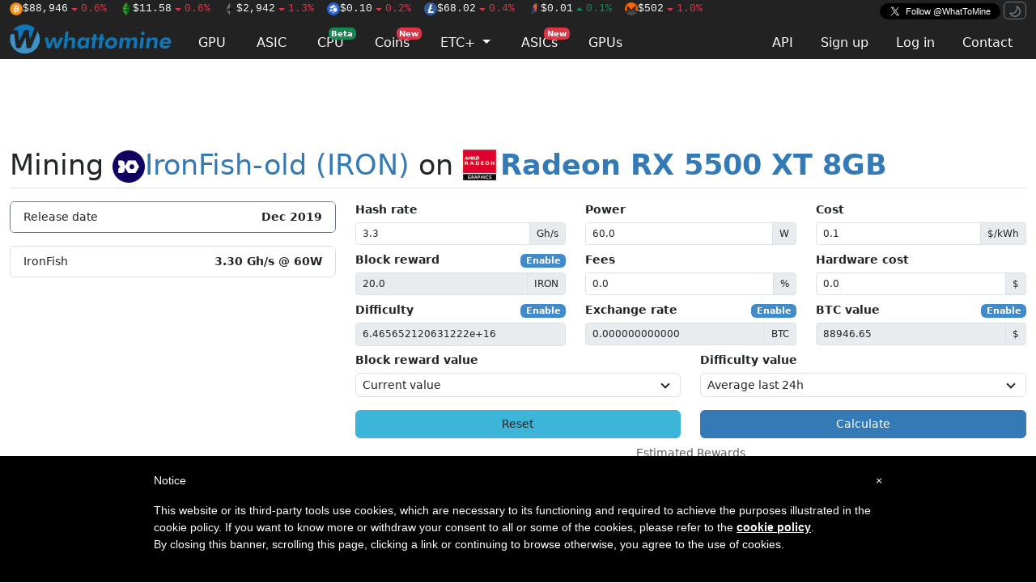

--- FILE ---
content_type: text/html; charset=utf-8
request_url: https://www.whattomine.com/coins/360-iron-ironfish/gpus/47-amd-radeon-rx-5500-xt-8gb
body_size: 6927
content:
<!DOCTYPE html>
<html>
  <head>
    <title>Mining IronFish-old (IRON) on Radeon RX 5500 XT 8GB - WhatToMine</title>
<meta name="description" content="Calculate IronFish-old (IRON) mining profitability in realtime on Radeon RX 5500 XT 8GB based on hashrate, power consumption and electricity cost.">
<meta name="keywords" content="mining calculator profitability ironfish-old iron ironfish radeon rx 5500 xt 8gb">
<link rel="canonical" href="https://whattomine.com/coins/360-iron-ironfish/gpus/47-amd-radeon-rx-5500-xt-8gb">
<meta name="twitter:site" content="@whattomine">
    <script src="/assets/mode_switcher-7850fd1eb7bd8d443710a1de419782606d978a406f30e368084d8669c36eb35b.js"></script>
    <link rel="stylesheet" href="/assets/application-843f43fab7e7746f5ea24a9e4447f9b865517cc33ce0356f2c63d17e5d830103.css" />
    
    <script src="/assets/application-461478182110825d173e89b0e6e2c14407f1755bde1affeb115f6beec4b36a56.js" defer="defer"></script>
    <meta name="csrf-param" content="authenticity_token" />
<meta name="csrf-token" content="apwUflHdWXemAYNI4H3eNY59Ite1L4lDXDyXBey-MZNpqUN3jfJrZkw3cZfYFoNgZ3jP9tqLXk5VdNWXPV84cw" />
    <meta name="user_id" />
    <script async src="https://www.googletagmanager.com/gtag/js?id=G-L0EG2LPE7D"></script>
    <script>
      window.dataLayer = window.dataLayer || [];
      function gtag(){dataLayer.push(arguments);}
      gtag('js', new Date());

      const filteredParams4 = location.search.slice(1).split('&').filter(function(param) {
        return param.startsWith('a_') && !param.startsWith('a_u')
      }).join('&');
      const search4 = filteredParams4.length > 0 ? '&' + filteredParams4 : '';

      gtag('config', 'G-L0EG2LPE7D', {
        page_location: location.pathname + search4
      });
    </script>
    <style type="text/css"> #iubenda-cs-banner { bottom: 0px !important; left: 0px !important; position: fixed !important; width: 100% !important; z-index: 99999998 !important; background-color: black; } .iubenda-cs-content { display: block; margin: 0 auto; padding: 20px; width: auto; font-family: Helvetica,Arial,FreeSans,sans-serif; font-size: 14px; background: #000; color: #fff;} .iubenda-cs-rationale { max-width: 900px; position: relative; margin: 0 auto; } .iubenda-banner-content > p { font-family: Helvetica,Arial,FreeSans,sans-serif; line-height: 1.5; } .iubenda-cs-close-btn { margin:0; color: #fff; text-decoration: none; font-size: 14px; position: absolute; top: 0; right: 0; border: none; } .iubenda-cs-cookie-policy-lnk { text-decoration: underline; color: #fff; font-size: 14px; font-weight: 900; } </style> <script type="text/javascript"> var _iub = _iub || []; _iub.csConfiguration = {"priorConsent":false,"lang":"en","siteId":1263648,"banner":{"textColor":"black","backgroundColor":"white","slideDown":false,"applyStyles":false},"cookiePolicyId":72463889}; </script><script type="text/javascript" src="//cdn.iubenda.com/cookie_solution/safemode/iubenda_cs.js" charset="UTF-8" async></script>
    <link rel="preconnect" href="https://www.googletagservices.com">
    <link rel="preconnect" href="https://securepubads.g.doubleclick.net">
    <link rel="preconnect" href="https://tpc.googlesyndication.com">
    <link rel="preconnect" href="https://cdn.jsdelivr.net">
    <link rel="apple-touch-icon" sizes="180x180" href="/assets/favicon/apple-touch-icon-04fe6bf3bd9780276ce23286a49833e5f4b05cea9a6627a825de8d972ccad1dd.png">
<link rel="icon" type="image/png" sizes="32x32" href="/assets/favicon/favicon-32x32-25ec665dbf5fe9a5074777511dab10dd7c983d0967e43224e4f3be9a8bce0ed9.png">
<link rel="icon" type="image/png" sizes="16x16" href="/assets/favicon/favicon-16x16-f1981a35049486814a4699470699498f3bb99357a9c3df43f077e32ddea2c552.png">
<link rel="mask-icon" href="/assets/favicon/safari-pinned-tab-cec41ca6e2c667949a3c4ff98c6ffaa35bf9326c80a5e347ef3f7fe06490dbcb.svg" color="#5bbad5">
<link rel="shortcut icon" href="/assets/favicon/favicon-316428778fe6aa7979563cd834b07d724c0d878d420e2af77434cc3c4b185d40.ico">
<meta name="msapplication-TileColor" content="#da532c">
<meta name="theme-color" content="#ffffff">

  </head>
  <body>
    <!-- codes for sevio header banner -->
    <div style="width: 100%; width: max(1280px, 100%); max-height: 90px">
      <div class="sevioads" data-zone="f9477b0d-eac9-4f15-8bbe-cbab8eacbf4a"></div>
    </div>

    <nav class="navbar navbar-fixed-top sticky-top bg-black py-0">
  <div class="container d-flex flex-row align-content-center">
    <span class="tickers">
        <a class="text-reset me-2" href="/coins/1-btc-sha-256"><img class="ticker-image" title="Bitcoin" alt="BTC" src="https://images-production.whattomine.com/kcj2968n0hhl93jnptu0cxtr70ux" loading="lazy" decoding="async" />$88,946<span class="text-danger"><svg class="octicon octicon-triangle-down" viewBox="0 0 16 16" version="1.1" width="16" height="16" aria-hidden="true"><path d="m4.427 7.427 3.396 3.396a.25.25 0 0 0 .354 0l3.396-3.396A.25.25 0 0 0 11.396 7H4.604a.25.25 0 0 0-.177.427Z"></path></svg>0.6%</span></a>
        <a class="text-reset me-2" href="/coins/162-etc-etchash"><img class="ticker-image" title="EthereumClassic" alt="ETC" src="https://images-production.whattomine.com/nnxsf01nk0vj0kmm797nyyu8vx78" loading="lazy" decoding="async" />$11.58<span class="text-danger"><svg class="octicon octicon-triangle-down" viewBox="0 0 16 16" version="1.1" width="16" height="16" aria-hidden="true"><path d="m4.427 7.427 3.396 3.396a.25.25 0 0 0 .354 0l3.396-3.396A.25.25 0 0 0 11.396 7H4.604a.25.25 0 0 0-.177.427Z"></path></svg>0.6%</span></a>
        <a class="text-reset me-2" href="/coins/151-eth-ethash"><img class="ticker-image" title="Ethereum" alt="ETH" src="https://images-production.whattomine.com/83fzzkmgcainyer194zyjas1442d" loading="lazy" decoding="async" />$2,942<span class="text-danger"><svg class="octicon octicon-triangle-down" viewBox="0 0 16 16" version="1.1" width="16" height="16" aria-hidden="true"><path d="m4.427 7.427 3.396 3.396a.25.25 0 0 0 .354 0l3.396-3.396A.25.25 0 0 0 11.396 7H4.604a.25.25 0 0 0-.177.427Z"></path></svg>1.3%</span></a>
        <a class="text-reset me-2" href="/coins/287-flux-pouw"><img class="ticker-image" title="Flux" alt="FLUX" src="https://images-production.whattomine.com/pfcjwlqme32186ouw9qq8wqpzirh" loading="lazy" decoding="async" />$0.10<span class="text-danger"><svg class="octicon octicon-triangle-down" viewBox="0 0 16 16" version="1.1" width="16" height="16" aria-hidden="true"><path d="m4.427 7.427 3.396 3.396a.25.25 0 0 0 .354 0l3.396-3.396A.25.25 0 0 0 11.396 7H4.604a.25.25 0 0 0-.177.427Z"></path></svg>0.2%</span></a>
        <a class="text-reset me-2" href="/coins/4-ltc-scrypt"><img class="ticker-image" title="Litecoin" alt="LTC" src="https://images-production.whattomine.com/k3efdao8akx6ckc61axnbpauz9nb" loading="lazy" decoding="async" />$68.02<span class="text-danger"><svg class="octicon octicon-triangle-down" viewBox="0 0 16 16" version="1.1" width="16" height="16" aria-hidden="true"><path d="m4.427 7.427 3.396 3.396a.25.25 0 0 0 .354 0l3.396-3.396A.25.25 0 0 0 11.396 7H4.604a.25.25 0 0 0-.177.427Z"></path></svg>0.4%</span></a>
        <a class="text-reset me-2" href="/coins/234-rvn-kawpow"><img class="ticker-image" title="Ravencoin" alt="RVN" src="https://images-production.whattomine.com/17zbt1uc31uwcv0mwc7933zrifas" loading="lazy" decoding="async" />$0.01<span class="text-success"><svg class="octicon octicon-triangle-up" viewBox="0 0 16 16" version="1.1" width="16" height="16" aria-hidden="true"><path d="m4.427 9.573 3.396-3.396a.25.25 0 0 1 .354 0l3.396 3.396a.25.25 0 0 1-.177.427H4.604a.25.25 0 0 1-.177-.427Z"></path></svg>0.1%</span></a>
        <a class="text-reset me-2" href="/coins/101-xmr-randomx"><img class="ticker-image" title="Monero" alt="XMR" src="https://images-production.whattomine.com/jxtiw1c3duf67ox3nf76apk5hn5d" loading="lazy" decoding="async" />$502<span class="text-danger"><svg class="octicon octicon-triangle-down" viewBox="0 0 16 16" version="1.1" width="16" height="16" aria-hidden="true"><path d="m4.427 7.427 3.396 3.396a.25.25 0 0 0 .354 0l3.396-3.396A.25.25 0 0 0 11.396 7H4.604a.25.25 0 0 0-.177.427Z"></path></svg>1.0%</span></a>
    </span>
      <a href="https://x.com/WhatToMine" class="x-follow ms-auto" target="_blank" rel="noopener">
        <i></i>
        <span class="label">Follow @WhatToMine</span>
      </a>

      <span class="ms-1" id="theme-switcher">
        <button id="theme-switcher-dark" class="btn btn-xs btn-outline-secondary d-none" data-bs-theme-value="dark">
          <svg class="octicon octicon-moon" viewBox="0 0 16 16" version="1.1" width="16" height="16" aria-hidden="true"><path d="M9.598 1.591a.749.749 0 0 1 .785-.175 7.001 7.001 0 1 1-8.967 8.967.75.75 0 0 1 .961-.96 5.5 5.5 0 0 0 7.046-7.046.75.75 0 0 1 .175-.786Zm1.616 1.945a7 7 0 0 1-7.678 7.678 5.499 5.499 0 1 0 7.678-7.678Z"></path></svg>
        </button>
        <button id="theme-switcher-light" class="btn btn-xs btn-outline-secondary" data-bs-theme-value="light">
          <svg class="octicon octicon-sun" viewBox="0 0 16 16" version="1.1" width="16" height="16" aria-hidden="true"><path d="M8 12a4 4 0 1 1 0-8 4 4 0 0 1 0 8Zm0-1.5a2.5 2.5 0 1 0 0-5 2.5 2.5 0 0 0 0 5Zm5.657-8.157a.75.75 0 0 1 0 1.061l-1.061 1.06a.749.749 0 0 1-1.275-.326.749.749 0 0 1 .215-.734l1.06-1.06a.75.75 0 0 1 1.06 0Zm-9.193 9.193a.75.75 0 0 1 0 1.06l-1.06 1.061a.75.75 0 1 1-1.061-1.06l1.06-1.061a.75.75 0 0 1 1.061 0ZM8 0a.75.75 0 0 1 .75.75v1.5a.75.75 0 0 1-1.5 0V.75A.75.75 0 0 1 8 0ZM3 8a.75.75 0 0 1-.75.75H.75a.75.75 0 0 1 0-1.5h1.5A.75.75 0 0 1 3 8Zm13 0a.75.75 0 0 1-.75.75h-1.5a.75.75 0 0 1 0-1.5h1.5A.75.75 0 0 1 16 8Zm-8 5a.75.75 0 0 1 .75.75v1.5a.75.75 0 0 1-1.5 0v-1.5A.75.75 0 0 1 8 13Zm3.536-1.464a.75.75 0 0 1 1.06 0l1.061 1.06a.75.75 0 0 1-1.06 1.061l-1.061-1.06a.75.75 0 0 1 0-1.061ZM2.343 2.343a.75.75 0 0 1 1.061 0l1.06 1.061a.751.751 0 0 1-.018 1.042.751.751 0 0 1-1.042.018l-1.06-1.06a.75.75 0 0 1 0-1.06Z"></path></svg>
        </button>
      </span>
  </div>

  <div class="container d-flex">
    <a id="logo" class="navbar-brand" href="/coins">
      <img height="37px" width="200px" alt="whattomine" src="/assets/logo-horizontal-512a17b0a1461dc56483756083c34577965d7f8b039fd0801096e59fd93ec180.svg" loading="lazy" decoding="async" />
</a>
    <ul class="nav nav-tabs primary flex-fill mt-auto">
      <li class="nav-item me-1">
        <a class="nav-link " href="/coins">GPU</a>
      </li>
      <li class="nav-item me-1">
        <a class="nav-link " href="/asic">ASIC</a>
      </li>
      <li class="nav-item me-1">
        <a class="nav-link  position-relative" href="/cpu">
          CPU <span class="badge bg-success badge-floating">Beta</span>
</a>      </li>
      <li class="nav-item me-1">
        <a class="nav-link  position-relative" href="/calculators">
          Coins <span class="badge bg-danger badge-floating">New</span>
</a>      </li>
      <li class="nav-item me-1 dropdown" translate="no">
        <a href="#" class="nav-link  dropdown-toggle" data-bs-toggle="dropdown">
          ETC+ <span class="caret"></span>
        </a>
        <div class="dropdown-menu">
          <a class="dropdown-item" href="/merged_coins/80-dgb-doge">DGB+DOGE</a><a class="dropdown-item" href="/merged_coins/83-erg-kas">ERG+KAS</a><a class="dropdown-item" href="/merged_coins/79-etc-alph">ETC+ALPH</a><a class="dropdown-item" href="/merged_coins/82-etc-kas">ETC+KAS</a><a class="dropdown-item" href="/merged_coins/71-ltc-doge">LTC+DOGE</a>
        </div>
      </li>
      <li class="nav-item me-1">
        <a class="nav-link  position-relative" href="/asics">
          ASICs <span class="badge bg-danger badge-floating">New</span>
</a>      </li>
      <li class="nav-item me-1">
        <a class="nav-link  position-relative" href="/gpus">
          GPUs
</a>      </li>

      <li class="nav-item ms-auto">
      </li>
      <li class="nav-item"><a class="nav-link" href="/api-docs">API</a></li>
        <li class="nav-item"><a class="nav-link" href="/users/sign_up">Sign up</a></li>
        <li class="nav-item"><a class="nav-link" href="/users/sign_in">Log in</a></li>
      <li class="nav-item">
        <a class="nav-link " href="/contacts/new">Contact</a>
      </li>
    </ul>
  </div>

</nav>



    <!-- codes for sevio native banner -->
    <div style="position: fixed; width: 100%; width: max(300px, 100%); top: 90px; right: 15px; z-index: 999999999; max-height: 80px">
      <div class="sevioads" data-zone="8c438b81-fdef-49bb-b7af-fd42a83c6480"></div>
    </div>

    <div class="container">
      
<script async src='//appsha1.cointraffic.io/js/?wkey=YgxBHL'></script>
<script async src='https://cdn.adx.ws/scripts/loader.js'></script>
<script async src='https://cdn.adx.ws/scripts/loader.js'></script>

    <script>
      window.sevioads = window.sevioads || [];
      var sevioads_preferences = [];
      sevioads_preferences[0] = {};
      sevioads_preferences[0].zone = 'f9477b0d-eac9-4f15-8bbe-cbab8eacbf4a';
      sevioads_preferences[0].adType = 'banner';
      sevioads_preferences[0].inventoryId = '961ac7bd-8f22-4c30-92ba-cd6ffdb6c387';
      sevioads_preferences[0].accountId = 'ddc8ae71-7e24-4e91-9a99-12790a918c47';
      sevioads.push(sevioads_preferences);
    </script>

<div class="row my-2">
  <div class="col-10 offset-1">
    <div class="centered-image-short" style="width:728px;height:90px"><div class="d-flex flex-row justify-content-center align-items-center invisible when-adblock-detected" style="height: 0px;"><a href="/subscription">Prefer websites without ads? Support WTM by subscribing for $9/mo.</a></div><div class='sevioads' data-zone='3fdab746-174f-43a2-9384-b6f1c664deaf'></div>
      <script>
        window.sevioads = window.sevioads || [];
        var sevioads_preferences = [];
        sevioads_preferences[0] = {};
        sevioads_preferences[0].zone = '3fdab746-174f-43a2-9384-b6f1c664deaf';
        sevioads_preferences[0].adType = 'banner';
        sevioads_preferences[0].inventoryId = '961ac7bd-8f22-4c30-92ba-cd6ffdb6c387';
        sevioads_preferences[0].accountId = 'ddc8ae71-7e24-4e91-9a99-12790a918c47';
        sevioads.push(sevioads_preferences);
      </script></div>
  </div>
</div>

<div class="row sticky-top" style="top: 72px; z-index: 500;">
  <div class="col">
    <div class="d-flex flex-row mb-3 align-items-center bg-body border-bottom">
        <h1 class="flex-grow-1 my-0 py-1"  translate="no">
          Mining
          <a href="/coins/360-iron-ironfish">
              <img width="40px" height="40px" src="https://images-production.whattomine.com/44ui3ojo3w6m0jwnorl3uandi2b0" loading="lazy" decoding="async" />IronFish-old (IRON)</a>
          on
          <a href="/gpus/47-amd-radeon-rx-5500-xt-8gb">
            <img height="40px" class="me-1 mb-1" src="/assets/manufacturers/amd-14478d2af763a6e0b0c4cac3f4d9ce4dc6a7e4ddf7c730ac8af6eda8bf400f16.png" loading="lazy" decoding="async" /><strong>Radeon RX 5500 XT 8GB</strong>
</a>        </h1>
    </div>
  </div>
</div>

<div class="row">
  <div class="col-4">
    <div class="card border-secondary">
  <ul class="list-group list-group-flush ">
      <li class="list-group-item">
        Release date
        <strong class="float-end">
          <span>Dec 2019</span>
        </strong>
      </li>
  </ul>
</div>


      <ul class="list-group mt-3">
        <li class="list-group-item ">
  IronFish
  <strong class="float-end font-numeric-tabular text-end">
      3.30 Gh/s @ 60W
  </strong>
</li>

      </ul>
  </div>

  <div class="col-8">
    <form data-generate-json-link="true" action="/coins/360-iron-ironfish/gpus/47-amd-radeon-rx-5500-xt-8gb" accept-charset="UTF-8" method="get">
  <div class="row">
    <div class="col">
      <label for="hr">Hash rate</label>
      <div class="input-group input-group-sm mb-2">
        <input type="text" name="hr" id="hr" value="3.3" class="form-control" />
        <span class="input-group-text">
            Gh/s
        </span>
      </div>
      <label for="br">Block reward</label>

      <div class="ck-button-inputs float-end">
        <label>
          <input type="checkbox" name="br_enabled" id="br_enabled" value="true" hidden="hidden" class="disabled-inputs" data-input-type="br" />
          <span class="badge">Enable</span>
        </label>
      </div>

      <div class="input-group input-group-sm mb-2">
        <input type="text" name="br" id="br" value="20.0" class="form-control" disabled="disabled" />
        <span class="input-group-text">IRON</span>
      </div>
      <label for="d">Difficulty</label>

      <div class="ck-button-inputs float-end">
        <label>
          <input type="checkbox" name="d_enabled" id="d_enabled" value="true" hidden="hidden" class="disabled-inputs" data-input-type="d" />
          <span class="badge">Enable</span>
        </label>
      </div>

      <div class="input">
        <input type="text" name="d" id="d" value="6.465652120631222e+16" class="form-control form-control-sm" disabled="disabled" />
      </div>
    </div>
    <div class="col">
      <label for="p">Power</label>
      <div class="input-group input-group-sm mb-2">
        <input type="text" name="p" id="p" value="60.0" class="form-control" />
        <span class="input-group-text">W</span>
      </div>

      <div class="row">

        <div class="col">
          <label for="fee">Fees</label>
          
          
          <div class="input-group input-group-sm mb-2">
            <input type="text" name="fee" id="fee" value="0.0" class="form-control" />
            <span class="input-group-text">%</span>
          </div>
        </div>
      </div>

        <label for="er">Exchange rate</label>

        <div class="ck-button-inputs float-end">
          <label>
            <input type="checkbox" name="er_enabled" id="er_enabled" value="true" hidden="hidden" class="disabled-inputs" data-input-type="er" />
            <span class="badge">Enable</span>
          </label>
        </div>

        <div class="input-group input-group-sm mb-2">
          <input type="text" name="er" id="er" value="0.000000000000" class="form-control" disabled="disabled" />
          <span class="input-group-text">
            BTC
          </span>
        </div>
    </div>
    <div class="col">
      <label for="cost">Cost</label>
      <div class="input-group input-group-sm mb-2">
        <input type="text" name="cost" id="cost" value="0.1" class="form-control" />
        <input type="hidden" name="cost_currency" id="cost_currency" value="USD" autocomplete="off" />
        <span class="input-group-text" translate="no">$/kWh</span>
      </div>
      <label for="hcost">Hardware cost</label>
      <div class="input-group input-group-sm mb-2">
        <input type="text" name="hcost" id="hcost" value="0.0" class="form-control" />
        <span class="input-group-text" translate="no">$</span>
      </div>
      <label for="btc">BTC value</label>

      <div class="ck-button-inputs float-end">
        <label>
          <input type="checkbox" name="btc_enabled" id="btc_enabled" value="true" hidden="hidden" class="disabled-inputs" data-input-type="btc" />
          <span class="badge">Enable</span>
        </label>
      </div>

      <div class="input-group input-group-sm">
        <input type="text" name="btc" id="btc" value="88946.65" class="form-control" disabled="disabled" />
        <span class="input-group-text" translate="no">$</span>
      </div>
    </div>
  </div>

  <div class="row">
    <div class="col">
      <label for="span_br">Block reward value</label>
      <select name="span_br" id="span_br" class="slim-select"><option selected="selected" value="">Current value</option>
<option value="1h">Average last 1h</option>
<option value="24">Average last 24h</option>
<option value="3">Average last 3 days</option>
<option value="7">Average last 7 days</option></select>
    </div>
    <div class="col">
      <label for="span_d">Difficulty value</label>
      <select name="span_d" id="span_d" class="slim-select"><option value="">Current value</option>
<option value="1h">Average last 1h</option>
<option selected="selected" value="24">Average last 24h</option>
<option value="3">Average last 3 days</option>
<option value="7">Average last 7 days</option></select>
    </div>
  </div>

  <div class="row mt-3">
    <div class="col d-grid">
      <a class="btn btn-info" href="/coins/360-iron-ironfish/gpus/47-amd-radeon-rx-5500-xt-8gb">Reset</a>
    </div>
    <div class="col d-grid">
      <input type="submit" name="commit" value="Calculate" class="btn btn-primary" data-disable-with="Calculate" />
    </div>
  </div>
</form>
    <table class="table table-hover">
  <caption class="text-center">Estimated Rewards</caption>
  <thead>
    <tr>
      <th>Per</th>
      
      <th class="text-end">Fees</th>
      <th class="text-end">Est. Rewards</th>
      <th class="text-end">Rev. BTC</th>
      <th class="text-end">Rev. $</th>
      <th class="text-end">Cost</th>
      <th class="text-end">Profit</th>
    </tr>
  </thead>

  <tbody>
    <tr>
      <td>
        Hour
      </td>
      <td class="text-end font-monospace">
        0.000000
      </td>
      <td class="text-end font-monospace">
        0.003675
      </td>
      <td class="text-end font-monospace">
        0.000000
      </td>
      <td class="text-end font-monospace">
        $0.00
      </td>
      <td class="text-end font-monospace">
        $0.01
      </td>
      <td class="text-end font-monospace">
        -$0.01
      </td>
    </tr>
    <tr class="table-active">
      <td>
        Day
      </td>
      <td class="text-end font-monospace">
        0.000000
      </td>
      <td class="text-end font-monospace">
        0.088195
      </td>
      <td class="text-end font-monospace">
        0.000000
      </td>
      <td class="text-end font-monospace">
        $0.00
      </td>
      <td class="text-end font-monospace">
        $0.14
      </td>
      <td class="text-end font-monospace">
        -$0.14
      </td>
    </tr>

    <tr><td colspan="7" class="text-center">Speculative</td></tr>
    <tr>
      <td>
        Week
      </td>
      <td class="text-end font-monospace">
        0.000000
      </td>
      <td class="text-end font-monospace">
        0.617365
      </td>
      <td class="text-end font-monospace">
        0.000000
      </td>
      <td class="text-end font-monospace">
        $0.00
      </td>
      <td class="text-end font-monospace">
        $1.01
      </td>
      <td class="text-end font-monospace">
        -$1.01
      </td>
    </tr>
    <tr>
      <td>
        Month
      </td>
      <td class="text-end font-monospace">
        0.000000
      </td>
      <td class="text-end font-monospace">
        2.645849
      </td>
      <td class="text-end font-monospace">
        0.000000
      </td>
      <td class="text-end font-monospace">
        $0.00
      </td>
      <td class="text-end font-monospace">
        $4.32
      </td>
      <td class="text-end font-monospace">
        -$4.32
      </td>
    </tr>

    <tr><td colspan="7" class="text-center"><div class="centered-image-short" style="width:728px;height:90px"><div class='sevioads' data-zone='78813b45-8e8d-40c1-a1c6-bfc30561b38e'></div>
      <script>
        window.sevioads = window.sevioads || [];
        var sevioads_preferences = [];
        sevioads_preferences[0] = {};
        sevioads_preferences[0].zone = '78813b45-8e8d-40c1-a1c6-bfc30561b38e';
        sevioads_preferences[0].adType = 'banner';
        sevioads_preferences[0].inventoryId = '961ac7bd-8f22-4c30-92ba-cd6ffdb6c387';
        sevioads_preferences[0].accountId = 'ddc8ae71-7e24-4e91-9a99-12790a918c47';
        sevioads.push(sevioads_preferences);
      </script></div></td></tr>

    <tr><td colspan="7" class="text-center">Historical</td></tr>
    <tr>
      <td>
        Last Hour
      </td>
      <td class="text-end font-monospace">
        0.000000
      </td>
      <td class="text-end font-monospace">
        0.004284
      </td>
      <td class="text-end font-monospace">
        0.000000
      </td>
      <td class="text-end font-monospace">
        $0.00
      </td>
      <td class="text-end font-monospace">
        $0.01
      </td>
      <td class="text-end font-monospace">
        -$0.01
      </td>
    </tr>
    <tr>
      <td>
        Last Day
      </td>
      <td class="text-end font-monospace">
        0.000000
      </td>
      <td class="text-end font-monospace">
        0.088195
      </td>
      <td class="text-end font-monospace">
        0.000000
      </td>
      <td class="text-end font-monospace">
        $0.00
      </td>
      <td class="text-end font-monospace">
        $0.14
      </td>
      <td class="text-end font-monospace">
        -$0.14
      </td>
    </tr>
    <tr>
      <td>
        Last 3 Days
      </td>
      <td class="text-end font-monospace">
        0.000000
      </td>
      <td class="text-end font-monospace">
        0.228485
      </td>
      <td class="text-end font-monospace">
        0.000000
      </td>
      <td class="text-end font-monospace">
        $0.00
      </td>
      <td class="text-end font-monospace">
        $0.43
      </td>
      <td class="text-end font-monospace">
        -$0.43
      </td>
    </tr>
    <tr>
      <td>
        Last Week
      </td>
      <td class="text-end font-monospace">
        0.000000
      </td>
      <td class="text-end font-monospace">
        0.494800
      </td>
      <td class="text-end font-monospace">
        0.000000
      </td>
      <td class="text-end font-monospace">
        $0.00
      </td>
      <td class="text-end font-monospace">
        $1.01
      </td>
      <td class="text-end font-monospace">
        -$1.01
      </td>
    </tr>
  </tbody>
</table>

      <div class="text-center text-body-secondary">History unavailable for lagging coins.</div>

    

  </div>
</div>

      <footer class="mt-5 pt-3 border-top text-body-secondary" style="margin-bottom: 110px;">
  <nav>
    <ul>
      © 2014 - 2026 <a href="/coins">WhatToMine</a> |
      <a target="_blank" rel="noopener" href="https://bitcointalk.org/index.php?topic=567730.0">Bitcointalk Thread</a> |
      <a target="_blank" rel="noopener" href="https://discord.gg/5GcFwa5">Discord Community</a> |
      <a href="/policy-terms">Terms of Service</a> |
      <a href="https://www.iubenda.com/privacy-policy/72463889" class="iubenda-nostyle no-brand iubenda-embed" title="Privacy Policy">Privacy Policy</a> |
      <a href="https://www.iubenda.com/privacy-policy/72463889/cookie-policy" class="iubenda-nostyle no-brand iubenda-embed " title="Cookie Policy">Cookie Policy</a> |
        <a href="#" class="cky-banner-element">Cookie Settings</a> |
      <a href="/contacts/new">Advertising</a> |
      <a href="/api-docs">API Docs</a>
    </ul>
  </nav>
</footer>
<script type="text/javascript">(function (w,d) {var loader = function () {var s = d.createElement("script"), tag = d.getElementsByTagName("script")[0]; s.src="https://cdn.iubenda.com/iubenda.js"; tag.parentNode.insertBefore(s,tag);}; if(w.addEventListener){w.addEventListener("load", loader, false);}else if(w.attachEvent){w.attachEvent("onload", loader);}else{w.onload = loader;}})(window, document);</script>

      <div id="QJ4BRGzfuDhuiDKN">
  <div class="adBanner" id="AdBanner" style="height: 2px; width: 2px;">
  </div>
</div>
<script type="text/javascript">
  document.addEventListener('DOMContentLoaded', function() {
      if (!(document.getElementById('QJ4BRGzfuDhuiDKN').offsetHeight > 1)) {
        window.logVisit(true)
        window.adblockDetected()
      } else {
        fetch("https://pagead2.googlesyndication.com/pagead/js/adsbygoogle.js", { method: "HEAD", mode: "no-cors" })
          .then(function(response) {
            if (response.redirected) {
              window.logVisit(true)
              window.adblockDetected()
            } else {
              setTimeout(function() {
                const e = document.querySelector('[id^=bsa-zone_')
                if (e && !(e.offsetHeight > 1)) {
                  window.logVisit(true)
                  window.adblockDetected()
                } else {
                  window.logVisit(false)
                }
              }, 5000)
            }
          }).catch(function(response) {
            window.logVisit(true)
            window.adblockDetected()
          })
      }
  })
</script>

      <script>
//<![CDATA[

        window.Settings = {"gpu_sort":true,"gpu_collapse":true,"nicehash_show":true,"power_cost":{"cost":{"cents":"10.0","currency_iso":"USD"},"in_user_currency":{"cents":"10.0","currency_iso":"USD"}},"display_currency":"USD","power_cost_cents":"10.0","ticker_tags":["BTC","ETC","ETH","FLUX","LTC","RVN","XMR"]};

//]]>
</script>    </div>
    
  <script defer src="https://static.cloudflareinsights.com/beacon.min.js/vcd15cbe7772f49c399c6a5babf22c1241717689176015" integrity="sha512-ZpsOmlRQV6y907TI0dKBHq9Md29nnaEIPlkf84rnaERnq6zvWvPUqr2ft8M1aS28oN72PdrCzSjY4U6VaAw1EQ==" data-cf-beacon='{"version":"2024.11.0","token":"17bc6c39f2384bc9bb9c4dbd0dafd6d5","server_timing":{"name":{"cfCacheStatus":true,"cfEdge":true,"cfExtPri":true,"cfL4":true,"cfOrigin":true,"cfSpeedBrain":true},"location_startswith":null}}' crossorigin="anonymous"></script>
</body>
</html>


--- FILE ---
content_type: text/javascript
request_url: https://www.whattomine.com/assets/application-461478182110825d173e89b0e6e2c14407f1755bde1affeb115f6beec4b36a56.js
body_size: 48975
content:
function csrfToken(){let e=document.querySelector("meta[name=csrf-token]");return e&&e.content}function csrfParam(){let e=document.querySelector("meta[name=csrf-param]");return e&&e.content}!function(e,t){"object"==typeof exports&&"undefined"!=typeof module?module.exports=t():"function"==typeof define&&define.amd?define(t):(e="undefined"!=typeof globalThis?globalThis:e||self).Rails=t()}(this,(function(){"use strict";const e="a[data-confirm], a[data-method], a[data-remote]:not([disabled]), a[data-disable-with], a[data-disable]",t={selector:"button[data-remote]:not([form]), button[data-confirm]:not([form])",exclude:"form button"},n="select[data-remote], input[data-remote], textarea[data-remote]",i="form:not([data-turbo=true])",o="form:not([data-turbo=true]) input[type=submit], form:not([data-turbo=true]) input[type=image], form:not([data-turbo=true]) button[type=submit], form:not([data-turbo=true]) button:not([type]), input[type=submit][form], input[type=image][form], button[type=submit][form], button[form]:not([type])",s="input[data-disable-with]:enabled, button[data-disable-with]:enabled, textarea[data-disable-with]:enabled, input[data-disable]:enabled, button[data-disable]:enabled, textarea[data-disable]:enabled",r="input[data-disable-with]:disabled, button[data-disable-with]:disabled, textarea[data-disable-with]:disabled, input[data-disable]:disabled, button[data-disable]:disabled, textarea[data-disable]:disabled",a="input[name][type=file]:not([disabled])",l="a[data-disable-with], a[data-disable]",c="button[data-remote][data-disable-with], button[data-remote][data-disable]";let d=null;const u=()=>{const e=document.querySelector("meta[name=csp-nonce]");return d=e&&e.content},h=()=>d||u(),f=Element.prototype.matches||Element.prototype.matchesSelector||Element.prototype.mozMatchesSelector||Element.prototype.msMatchesSelector||Element.prototype.oMatchesSelector||Element.prototype.webkitMatchesSelector,p=function(e,t){return t.exclude?f.call(e,t.selector)&&!f.call(e,t.exclude):f.call(e,t)},m="_ujsData",g=(e,t)=>e[m]?e[m][t]:void 0,v=function(e,t,n){return e[m]||(e[m]={}),e[m][t]=n},b=e=>Array.prototype.slice.call(document.querySelectorAll(e)),y=function(e){var t=!1;do{if(e.isContentEditable){t=!0;break}e=e.parentElement}while(e);return t},_=()=>{const e=document.querySelector("meta[name=csrf-token]");return e&&e.content},w=()=>{const e=document.querySelector("meta[name=csrf-param]");return e&&e.content},S=e=>{const t=_();if(t)return e.setRequestHeader("X-CSRF-Token",t)},E=()=>{const e=_(),t=w();if(e&&t)return b('form input[name="'+t+'"]').forEach((t=>t.value=e))},x={"*":"*/*",text:"text/plain",html:"text/html",xml:"application/xml, text/xml",json:"application/json, text/javascript",script:"text/javascript, application/javascript, application/ecmascript, application/x-ecmascript"},O=e=>{e=T(e);var t=C(e,(function(){const n=A(null!=t.response?t.response:t.responseText,t.getResponseHeader("Content-Type"));return 2===Math.floor(t.status/100)?"function"==typeof e.success&&e.success(n,t.statusText,t):"function"==typeof e.error&&e.error(n,t.statusText,t),"function"==typeof e.complete?e.complete(t,t.statusText):void 0}));return!(e.beforeSend&&!e.beforeSend(t,e))&&(t.readyState===XMLHttpRequest.OPENED?t.send(e.data):void 0)};var T=function(e){return e.url=e.url||location.href,e.type=e.type.toUpperCase(),"GET"===e.type&&e.data&&(e.url.indexOf("?")<0?e.url+="?"+e.data:e.url+="&"+e.data),e.dataType in x||(e.dataType="*"),e.accept=x[e.dataType],"*"!==e.dataType&&(e.accept+=", */*; q=0.01"),e},C=function(e,t){const n=new XMLHttpRequest;return n.open(e.type,e.url,!0),n.setRequestHeader("Accept",e.accept),"string"==typeof e.data&&n.setRequestHeader("Content-Type","application/x-www-form-urlencoded; charset=UTF-8"),e.crossDomain||(n.setRequestHeader("X-Requested-With","XMLHttpRequest"),S(n)),n.withCredentials=!!e.withCredentials,n.onreadystatechange=function(){if(n.readyState===XMLHttpRequest.DONE)return t(n)},n},A=function(e,t){if("string"==typeof e&&"string"==typeof t)if(t.match(/\bjson\b/))try{e=JSON.parse(e)}catch(e){}else if(t.match(/\b(?:java|ecma)script\b/)){const t=document.createElement("script");t.setAttribute("nonce",h()),t.text=e,document.head.appendChild(t).parentNode.removeChild(t)}else if(t.match(/\b(xml|html|svg)\b/)){const n=new DOMParser;t=t.replace(/;.+/,"");try{e=n.parseFromString(e,t)}catch(e){}}return e};const L=e=>e.href,D=function(e){const t=document.createElement("a");t.href=location.href;const n=document.createElement("a");try{return n.href=e,!((!n.protocol||":"===n.protocol)&&!n.host||t.protocol+"//"+t.host==n.protocol+"//"+n.host)}catch(e){return!0}};let k,{CustomEvent:M}=window;"function"!=typeof M&&(M=function(e,t){const n=document.createEvent("CustomEvent");return n.initCustomEvent(e,t.bubbles,t.cancelable,t.detail),n},M.prototype=window.Event.prototype,({preventDefault:k}=M.prototype),M.prototype.preventDefault=function(){const e=k.call(this);return this.cancelable&&!this.defaultPrevented&&Object.defineProperty(this,"defaultPrevented",{get:()=>!0}),e});const j=(e,t,n)=>{const i=new M(t,{bubbles:!0,cancelable:!0,detail:n});return e.dispatchEvent(i),!i.defaultPrevented},P=e=>{j(e.target,"ujs:everythingStopped"),e.preventDefault(),e.stopPropagation(),e.stopImmediatePropagation()},N=(e,t,n,i)=>e.addEventListener(n,(function(e){let{target:n}=e;for(;n instanceof Element&&!p(n,t);)n=n.parentNode;n instanceof Element&&!1===i.call(n,e)&&(e.preventDefault(),e.stopPropagation())})),I=e=>Array.prototype.slice.call(e),$=(e,t)=>{let n=[e];p(e,"form")&&(n=I(e.elements));const i=[];return n.forEach((function(e){e.name&&!e.disabled&&(p(e,"fieldset[disabled] *")||(p(e,"select")?I(e.options).forEach((function(t){t.selected&&i.push({name:e.name,value:t.value})})):(e.checked||-1===["radio","checkbox","submit"].indexOf(e.type))&&i.push({name:e.name,value:e.value})))})),t&&i.push(t),i.map((function(e){return e.name?`${encodeURIComponent(e.name)}=${encodeURIComponent(e.value)}`:e})).join("&")},H=(e,t)=>p(e,"form")?I(e.elements).filter((e=>p(e,t))):I(e.querySelectorAll(t)),F=e=>function(t){B(this,e)||P(t)};var B=function(e,t){let n;const i=e.getAttribute("data-confirm");if(!i)return!0;let o=!1;if(j(e,"confirm")){try{o=t.confirm(i,e)}catch(e){}n=j(e,"confirm:complete",[o])}return o&&n};const q=function(e){this.disabled&&P(e)},R=e=>{let t;if(e instanceof Event){if(G(e))return;t=e.target}else t=e;if(!y(t))return p(t,l)?U(t):p(t,c)||p(t,r)?J(t):p(t,i)?X(t):void 0},W=e=>{const t=e instanceof Event?e.target:e;if(!y(t))return p(t,l)?V(t):p(t,c)||p(t,s)?Y(t):p(t,i)?z(t):void 0};var V=function(e){if(g(e,"ujs:disabled"))return;const t=e.getAttribute("data-disable-with");return null!=t&&(v(e,"ujs:enable-with",e.innerHTML),e.innerHTML=t),e.addEventListener("click",P),v(e,"ujs:disabled",!0)},U=function(e){const t=g(e,"ujs:enable-with");return null!=t&&(e.innerHTML=t,v(e,"ujs:enable-with",null)),e.removeEventListener("click",P),v(e,"ujs:disabled",null)},z=e=>H(e,s).forEach(Y),Y=function(e){if(g(e,"ujs:disabled"))return;const t=e.getAttribute("data-disable-with");return null!=t&&(p(e,"button")?(v(e,"ujs:enable-with",e.innerHTML),e.innerHTML=t):(v(e,"ujs:enable-with",e.value),e.value=t)),e.disabled=!0,v(e,"ujs:disabled",!0)},X=e=>H(e,r).forEach((e=>J(e))),J=function(e){const t=g(e,"ujs:enable-with");return null!=t&&(p(e,"button")?e.innerHTML=t:e.value=t,v(e,"ujs:enable-with",null)),e.disabled=!1,v(e,"ujs:disabled",null)},G=function(e){const t=e.detail?e.detail[0]:void 0;return t&&t.getResponseHeader("X-Xhr-Redirect")};const K=e=>function(t){const n=this,i=n.getAttribute("data-method");if(!i)return;if(y(this))return;const o=e.href(n),s=_(),r=w(),a=document.createElement("form");let l=`<input name='_method' value='${i}' type='hidden' />`;r&&s&&!D(o)&&(l+=`<input name='${r}' value='${s}' type='hidden' />`),l+='<input type="submit" />',a.method="post",a.action=o,a.target=n.target,a.innerHTML=l,a.style.display="none",document.body.appendChild(a),a.querySelector('[type="submit"]').click(),P(t)},Q=function(e){const t=e.getAttribute("data-remote");return null!=t&&"false"!==t},Z=e=>function(o){let s,r,a;const l=this;if(!Q(l))return!0;if(!j(l,"ajax:before"))return j(l,"ajax:stopped"),!1;if(y(l))return j(l,"ajax:stopped"),!1;const c=l.getAttribute("data-with-credentials"),d=l.getAttribute("data-type")||"script";if(p(l,i)){const e=g(l,"ujs:submit-button");r=g(l,"ujs:submit-button-formmethod")||l.getAttribute("method")||"get",a=g(l,"ujs:submit-button-formaction")||l.getAttribute("action")||location.href,"GET"===r.toUpperCase()&&(a=a.replace(/\?.*$/,"")),"multipart/form-data"===l.enctype?(s=new FormData(l),null!=e&&s.append(e.name,e.value)):s=$(l,e),v(l,"ujs:submit-button",null),v(l,"ujs:submit-button-formmethod",null),v(l,"ujs:submit-button-formaction",null)}else p(l,t)||p(l,n)?(r=l.getAttribute("data-method"),a=l.getAttribute("data-url"),s=$(l,l.getAttribute("data-params"))):(r=l.getAttribute("data-method"),a=e.href(l),s=l.getAttribute("data-params"));O({type:r||"GET",url:a,data:s,dataType:d,beforeSend:(e,t)=>j(l,"ajax:beforeSend",[e,t])?j(l,"ajax:send",[e]):(j(l,"ajax:stopped"),!1),success:(...e)=>j(l,"ajax:success",e),error:(...e)=>j(l,"ajax:error",e),complete:(...e)=>j(l,"ajax:complete",e),crossDomain:D(a),withCredentials:null!=c&&"false"!==c}),P(o)},ee=function(){const e=this,{form:t}=e;if(t)return e.name&&v(t,"ujs:submit-button",{name:e.name,value:e.value}),v(t,"ujs:formnovalidate-button",e.formNoValidate),v(t,"ujs:submit-button-formaction",e.getAttribute("formaction")),v(t,"ujs:submit-button-formmethod",e.getAttribute("formmethod"))},te=function(e){const t=this,n=(t.getAttribute("data-method")||"GET").toUpperCase(),i=t.getAttribute("data-params"),o=(e.metaKey||e.ctrlKey)&&"GET"===n&&!i;(null!=e.button&&0!==e.button||o)&&e.stopImmediatePropagation()},ne={$:b,ajax:O,buttonClickSelector:t,buttonDisableSelector:c,confirm:e=>window.confirm(e),cspNonce:h,csrfToken:_,csrfParam:w,CSRFProtection:S,delegate:N,disableElement:W,enableElement:R,fileInputSelector:a,fire:j,formElements:H,formEnableSelector:r,formDisableSelector:s,formInputClickSelector:o,formSubmitButtonClick:ee,formSubmitSelector:i,getData:g,handleDisabledElement:q,href:L,inputChangeSelector:n,isCrossDomain:D,linkClickSelector:e,linkDisableSelector:l,loadCSPNonce:u,matches:p,preventInsignificantClick:te,refreshCSRFTokens:E,serializeElement:$,setData:v,stopEverything:P},ie=F(ne);ne.handleConfirm=ie;const oe=K(ne);ne.handleMethod=oe;const se=Z(ne);ne.handleRemote=se;const re=function(){if(window._rails_loaded)throw new Error("rails-ujs has already been loaded!");return window.addEventListener("pageshow",(function(){b(r).forEach((function(e){g(e,"ujs:disabled")&&R(e)})),b(l).forEach((function(e){g(e,"ujs:disabled")&&R(e)}))})),N(document,l,"ajax:complete",R),N(document,l,"ajax:stopped",R),N(document,c,"ajax:complete",R),N(document,c,"ajax:stopped",R),N(document,e,"click",te),N(document,e,"click",q),N(document,e,"click",ie),N(document,e,"click",W),N(document,e,"click",se),N(document,e,"click",oe),N(document,t,"click",te),N(document,t,"click",q),N(document,t,"click",ie),N(document,t,"click",W),N(document,t,"click",se),N(document,n,"change",q),N(document,n,"change",ie),N(document,n,"change",se),N(document,i,"submit",q),N(document,i,"submit",ie),N(document,i,"submit",se),N(document,i,"submit",(e=>setTimeout((()=>W(e)),13))),N(document,i,"ajax:send",W),N(document,i,"ajax:complete",R),N(document,o,"click",te),N(document,o,"click",q),N(document,o,"click",ie),N(document,o,"click",ee),document.addEventListener("DOMContentLoaded",E),document.addEventListener("DOMContentLoaded",u),window._rails_loaded=!0};if(ne.start=re,"undefined"!=typeof jQuery&&jQuery&&jQuery.ajax){if(jQuery.rails)throw new Error("If you load both jquery_ujs and rails-ujs, use rails-ujs only.");jQuery.rails=ne,jQuery.ajaxPrefilter((function(e,t,n){if(!e.crossDomain)return S(n)}))}return"object"!=typeof exports&&"undefined"==typeof module&&(window.Rails=ne,j(document,"rails:attachBindings")&&re()),ne})),function(e,t){"object"==typeof exports&&"undefined"!=typeof module?t(exports):"function"==typeof define&&define.amd?define(["exports"],t):t((e="undefined"!=typeof globalThis?globalThis:e||self).Popper={})}(this,(function(e){"use strict";function t(e){if(null==e)return window;if("[object Window]"!==e.toString()){var t=e.ownerDocument;return t&&t.defaultView||window}return e}function n(e){return e instanceof t(e).Element||e instanceof Element}function i(e){return e instanceof t(e).HTMLElement||e instanceof HTMLElement}function o(e){return"undefined"!=typeof ShadowRoot&&(e instanceof t(e).ShadowRoot||e instanceof ShadowRoot)}function s(){var e=navigator.userAgentData;return null!=e&&e.brands&&Array.isArray(e.brands)?e.brands.map((function(e){return e.brand+"/"+e.version})).join(" "):navigator.userAgent}function r(){return!/^((?!chrome|android).)*safari/i.test(s())}function a(e,o,s){void 0===o&&(o=!1),void 0===s&&(s=!1);var a=e.getBoundingClientRect(),l=1,c=1;o&&i(e)&&(l=e.offsetWidth>0&&ye(a.width)/e.offsetWidth||1,c=e.offsetHeight>0&&ye(a.height)/e.offsetHeight||1);var d=(n(e)?t(e):window).visualViewport,u=!r()&&s,h=(a.left+(u&&d?d.offsetLeft:0))/l,f=(a.top+(u&&d?d.offsetTop:0))/c,p=a.width/l,m=a.height/c;return{width:p,height:m,top:f,right:h+p,bottom:f+m,left:h,x:h,y:f}}function l(e){var n=t(e);return{scrollLeft:n.pageXOffset,scrollTop:n.pageYOffset}}function c(e){return{scrollLeft:e.scrollLeft,scrollTop:e.scrollTop}}function d(e){return e!==t(e)&&i(e)?c(e):l(e)}function u(e){return e?(e.nodeName||"").toLowerCase():null}function h(e){return((n(e)?e.ownerDocument:e.document)||window.document).documentElement}function f(e){return a(h(e)).left+l(e).scrollLeft}function p(e){return t(e).getComputedStyle(e)}function m(e){var t=p(e),n=t.overflow,i=t.overflowX,o=t.overflowY;return/auto|scroll|overlay|hidden/.test(n+o+i)}function g(e){var t=e.getBoundingClientRect(),n=ye(t.width)/e.offsetWidth||1,i=ye(t.height)/e.offsetHeight||1;return 1!==n||1!==i}function v(e,t,n){void 0===n&&(n=!1);var o=i(t),s=i(t)&&g(t),r=h(t),l=a(e,s,n),c={scrollLeft:0,scrollTop:0},p={x:0,y:0};return(o||!o&&!n)&&(("body"!==u(t)||m(r))&&(c=d(t)),i(t)?((p=a(t,!0)).x+=t.clientLeft,p.y+=t.clientTop):r&&(p.x=f(r))),{x:l.left+c.scrollLeft-p.x,y:l.top+c.scrollTop-p.y,width:l.width,height:l.height}}function b(e){var t=a(e),n=e.offsetWidth,i=e.offsetHeight;return Math.abs(t.width-n)<=1&&(n=t.width),Math.abs(t.height-i)<=1&&(i=t.height),{x:e.offsetLeft,y:e.offsetTop,width:n,height:i}}function y(e){return"html"===u(e)?e:e.assignedSlot||e.parentNode||(o(e)?e.host:null)||h(e)}function _(e){return["html","body","#document"].indexOf(u(e))>=0?e.ownerDocument.body:i(e)&&m(e)?e:_(y(e))}function w(e,n){var i;void 0===n&&(n=[]);var o=_(e),s=o===(null==(i=e.ownerDocument)?void 0:i.body),r=t(o),a=s?[r].concat(r.visualViewport||[],m(o)?o:[]):o,l=n.concat(a);return s?l:l.concat(w(y(a)))}function S(e){return["table","td","th"].indexOf(u(e))>=0}function E(e){return i(e)&&"fixed"!==p(e).position?e.offsetParent:null}function x(e){var t=/firefox/i.test(s());if(/Trident/i.test(s())&&i(e)&&"fixed"===p(e).position)return null;var n=y(e);for(o(n)&&(n=n.host);i(n)&&["html","body"].indexOf(u(n))<0;){var r=p(n);if("none"!==r.transform||"none"!==r.perspective||"paint"===r.contain||-1!==["transform","perspective"].indexOf(r.willChange)||t&&"filter"===r.willChange||t&&r.filter&&"none"!==r.filter)return n;n=n.parentNode}return null}function O(e){for(var n=t(e),i=E(e);i&&S(i)&&"static"===p(i).position;)i=E(i);return i&&("html"===u(i)||"body"===u(i)&&"static"===p(i).position)?n:i||x(e)||n}function T(e){function t(e){i.add(e.name),[].concat(e.requires||[],e.requiresIfExists||[]).forEach((function(e){if(!i.has(e)){var o=n.get(e);o&&t(o)}})),o.push(e)}var n=new Map,i=new Set,o=[];return e.forEach((function(e){n.set(e.name,e)})),e.forEach((function(e){i.has(e.name)||t(e)})),o}function C(e){var t=T(e);return Pe.reduce((function(e,n){return e.concat(t.filter((function(e){return e.phase===n})))}),[])}function A(e){var t;return function(){return t||(t=new Promise((function(n){Promise.resolve().then((function(){t=void 0,n(e())}))}))),t}}function L(e){var t=e.reduce((function(e,t){var n=e[t.name];return e[t.name]=n?Object.assign({},n,t,{options:Object.assign({},n.options,t.options),data:Object.assign({},n.data,t.data)}):t,e}),{});return Object.keys(t).map((function(e){return t[e]}))}function D(e,n){var i=t(e),o=h(e),s=i.visualViewport,a=o.clientWidth,l=o.clientHeight,c=0,d=0;if(s){a=s.width,l=s.height;var u=r();(u||!u&&"fixed"===n)&&(c=s.offsetLeft,d=s.offsetTop)}return{width:a,height:l,x:c+f(e),y:d}}function k(e){var t,n=h(e),i=l(e),o=null==(t=e.ownerDocument)?void 0:t.body,s=ve(n.scrollWidth,n.clientWidth,o?o.scrollWidth:0,o?o.clientWidth:0),r=ve(n.scrollHeight,n.clientHeight,o?o.scrollHeight:0,o?o.clientHeight:0),a=-i.scrollLeft+f(e),c=-i.scrollTop;return"rtl"===p(o||n).direction&&(a+=ve(n.clientWidth,o?o.clientWidth:0)-s),{width:s,height:r,x:a,y:c}}function M(e,t){var n=t.getRootNode&&t.getRootNode();if(e.contains(t))return!0;if(n&&o(n)){var i=t;do{if(i&&e.isSameNode(i))return!0;i=i.parentNode||i.host}while(i)}return!1}function j(e){return Object.assign({},e,{left:e.x,top:e.y,right:e.x+e.width,bottom:e.y+e.height})}function P(e,t){var n=a(e,!1,"fixed"===t);return n.top=n.top+e.clientTop,n.left=n.left+e.clientLeft,n.bottom=n.top+e.clientHeight,n.right=n.left+e.clientWidth,n.width=e.clientWidth,n.height=e.clientHeight,n.x=n.left,n.y=n.top,n}function N(e,t,i){return t===Le?j(D(e,i)):n(t)?P(t,i):j(k(h(e)))}function I(e){var t=w(y(e)),o=["absolute","fixed"].indexOf(p(e).position)>=0&&i(e)?O(e):e;return n(o)?t.filter((function(e){return n(e)&&M(e,o)&&"body"!==u(e)})):[]}function $(e,t,n,i){var o="clippingParents"===t?I(e):[].concat(t),s=[].concat(o,[n]),r=s[0],a=s.reduce((function(t,n){var o=N(e,n,i);return t.top=ve(o.top,t.top),t.right=be(o.right,t.right),t.bottom=be(o.bottom,t.bottom),t.left=ve(o.left,t.left),t}),N(e,r,i));return a.width=a.right-a.left,a.height=a.bottom-a.top,a.x=a.left,a.y=a.top,a}function H(e){return e.split("-")[0]}function F(e){return e.split("-")[1]}function B(e){return["top","bottom"].indexOf(e)>=0?"x":"y"}function q(e){var t,n=e.reference,i=e.element,o=e.placement,s=o?H(o):null,r=o?F(o):null,a=n.x+n.width/2-i.width/2,l=n.y+n.height/2-i.height/2;switch(s){case _e:t={x:a,y:n.y-i.height};break;case we:t={x:a,y:n.y+n.height};break;case Se:t={x:n.x+n.width,y:l};break;case Ee:t={x:n.x-i.width,y:l};break;default:t={x:n.x,y:n.y}}var c=s?B(s):null;if(null!=c){var d="y"===c?"height":"width";switch(r){case Te:t[c]=t[c]-(n[d]/2-i[d]/2);break;case Ce:t[c]=t[c]+(n[d]/2-i[d]/2)}}return t}function R(){return{top:0,right:0,bottom:0,left:0}}function W(e){return Object.assign({},R(),e)}function V(e,t){return t.reduce((function(t,n){return t[n]=e,t}),{})}function U(e,t){void 0===t&&(t={});var i=t,o=i.placement,s=void 0===o?e.placement:o,r=i.strategy,l=void 0===r?e.strategy:r,c=i.boundary,d=void 0===c?Ae:c,u=i.rootBoundary,f=void 0===u?Le:u,p=i.elementContext,m=void 0===p?De:p,g=i.altBoundary,v=void 0!==g&&g,b=i.padding,y=void 0===b?0:b,_=W("number"!=typeof y?y:V(y,Oe)),w=m===De?ke:De,S=e.rects.popper,E=e.elements[v?w:m],x=$(n(E)?E:E.contextElement||h(e.elements.popper),d,f,l),O=a(e.elements.reference),T=q({reference:O,element:S,strategy:"absolute",placement:s}),C=j(Object.assign({},S,T)),A=m===De?C:O,L={top:x.top-A.top+_.top,bottom:A.bottom-x.bottom+_.bottom,left:x.left-A.left+_.left,right:A.right-x.right+_.right},D=e.modifiersData.offset;if(m===De&&D){var k=D[s];Object.keys(L).forEach((function(e){var t=[Se,we].indexOf(e)>=0?1:-1,n=[_e,we].indexOf(e)>=0?"y":"x";L[e]+=k[n]*t}))}return L}function z(){for(var e=arguments.length,t=new Array(e),n=0;n<e;n++)t[n]=arguments[n];return!t.some((function(e){return!(e&&"function"==typeof e.getBoundingClientRect)}))}function Y(e){void 0===e&&(e={});var t=e,i=t.defaultModifiers,o=void 0===i?[]:i,s=t.defaultOptions,r=void 0===s?Ne:s;return function(e,t,i){function s(){l.orderedModifiers.forEach((function(e){var t=e.name,n=e.options,i=void 0===n?{}:n,o=e.effect;if("function"==typeof o){var s=o({state:l,name:t,instance:u,options:i}),r=function(){};c.push(s||r)}}))}function a(){c.forEach((function(e){return e()})),c=[]}void 0===i&&(i=r);var l={placement:"bottom",orderedModifiers:[],options:Object.assign({},Ne,r),modifiersData:{},elements:{reference:e,popper:t},attributes:{},styles:{}},c=[],d=!1,u={state:l,setOptions:function(i){var c="function"==typeof i?i(l.options):i;a(),l.options=Object.assign({},r,l.options,c),l.scrollParents={reference:n(e)?w(e):e.contextElement?w(e.contextElement):[],popper:w(t)};var d=C(L([].concat(o,l.options.modifiers)));return l.orderedModifiers=d.filter((function(e){return e.enabled})),s(),u.update()},forceUpdate:function(){if(!d){var e=l.elements,t=e.reference,n=e.popper;if(z(t,n)){l.rects={reference:v(t,O(n),"fixed"===l.options.strategy),popper:b(n)},l.reset=!1,l.placement=l.options.placement,l.orderedModifiers.forEach((function(e){return l.modifiersData[e.name]=Object.assign({},e.data)}));for(var i=0;i<l.orderedModifiers.length;i++)if(!0!==l.reset){var o=l.orderedModifiers[i],s=o.fn,r=o.options,a=void 0===r?{}:r,c=o.name;"function"==typeof s&&(l=s({state:l,options:a,name:c,instance:u})||l)}else l.reset=!1,i=-1}}},update:A((function(){return new Promise((function(e){u.forceUpdate(),e(l)}))})),destroy:function(){a(),d=!0}};return z(e,t)?(u.setOptions(i).then((function(e){!d&&i.onFirstUpdate&&i.onFirstUpdate(e)})),u):u}}function X(e){var n=e.state,i=e.instance,o=e.options,s=o.scroll,r=void 0===s||s,a=o.resize,l=void 0===a||a,c=t(n.elements.popper),d=[].concat(n.scrollParents.reference,n.scrollParents.popper);return r&&d.forEach((function(e){e.addEventListener("scroll",i.update,Ie)})),l&&c.addEventListener("resize",i.update,Ie),function(){r&&d.forEach((function(e){e.removeEventListener("scroll",i.update,Ie)})),l&&c.removeEventListener("resize",i.update,Ie)}}function J(e){var t=e.state,n=e.name;t.modifiersData[n]=q({reference:t.rects.reference,element:t.rects.popper,strategy:"absolute",placement:t.placement})}function G(e,t){var n=e.x,i=e.y,o=t.devicePixelRatio||1;return{x:ye(n*o)/o||0,y:ye(i*o)/o||0}}function K(e){var n,i=e.popper,o=e.popperRect,s=e.placement,r=e.variation,a=e.offsets,l=e.position,c=e.gpuAcceleration,d=e.adaptive,u=e.roundOffsets,f=e.isFixed,m=a.x,g=void 0===m?0:m,v=a.y,b=void 0===v?0:v,y="function"==typeof u?u({x:g,y:b}):{x:g,y:b};g=y.x,b=y.y;var _=a.hasOwnProperty("x"),w=a.hasOwnProperty("y"),S=Ee,E=_e,x=window;if(d){var T=O(i),C="clientHeight",A="clientWidth";if(T===t(i)&&"static"!==p(T=h(i)).position&&"absolute"===l&&(C="scrollHeight",A="scrollWidth"),s===_e||(s===Ee||s===Se)&&r===Ce)E=we,b-=(f&&T===x&&x.visualViewport?x.visualViewport.height:T[C])-o.height,b*=c?1:-1;if(s===Ee||(s===_e||s===we)&&r===Ce)S=Se,g-=(f&&T===x&&x.visualViewport?x.visualViewport.width:T[A])-o.width,g*=c?1:-1}var L,D=Object.assign({position:l},d&&Fe),k=!0===u?G({x:g,y:b},t(i)):{x:g,y:b};return g=k.x,b=k.y,c?Object.assign({},D,((L={})[E]=w?"0":"",L[S]=_?"0":"",L.transform=(x.devicePixelRatio||1)<=1?"translate("+g+"px, "+b+"px)":"translate3d("+g+"px, "+b+"px, 0)",L)):Object.assign({},D,((n={})[E]=w?b+"px":"",n[S]=_?g+"px":"",n.transform="",n))}function Q(e){var t=e.state,n=e.options,i=n.gpuAcceleration,o=void 0===i||i,s=n.adaptive,r=void 0===s||s,a=n.roundOffsets,l=void 0===a||a,c={placement:H(t.placement),variation:F(t.placement),popper:t.elements.popper,popperRect:t.rects.popper,gpuAcceleration:o,isFixed:"fixed"===t.options.strategy};null!=t.modifiersData.popperOffsets&&(t.styles.popper=Object.assign({},t.styles.popper,K(Object.assign({},c,{offsets:t.modifiersData.popperOffsets,position:t.options.strategy,adaptive:r,roundOffsets:l})))),null!=t.modifiersData.arrow&&(t.styles.arrow=Object.assign({},t.styles.arrow,K(Object.assign({},c,{offsets:t.modifiersData.arrow,position:"absolute",adaptive:!1,roundOffsets:l})))),t.attributes.popper=Object.assign({},t.attributes.popper,{"data-popper-placement":t.placement})}function Z(e){var t=e.state;Object.keys(t.elements).forEach((function(e){var n=t.styles[e]||{},o=t.attributes[e]||{},s=t.elements[e];i(s)&&u(s)&&(Object.assign(s.style,n),Object.keys(o).forEach((function(e){var t=o[e];!1===t?s.removeAttribute(e):s.setAttribute(e,!0===t?"":t)})))}))}function ee(e){var t=e.state,n={popper:{position:t.options.strategy,left:"0",top:"0",margin:"0"},arrow:{position:"absolute"},reference:{}};return Object.assign(t.elements.popper.style,n.popper),t.styles=n,t.elements.arrow&&Object.assign(t.elements.arrow.style,n.arrow),function(){Object.keys(t.elements).forEach((function(e){var o=t.elements[e],s=t.attributes[e]||{},r=Object.keys(t.styles.hasOwnProperty(e)?t.styles[e]:n[e]).reduce((function(e,t){return e[t]="",e}),{});i(o)&&u(o)&&(Object.assign(o.style,r),Object.keys(s).forEach((function(e){o.removeAttribute(e)})))}))}}function te(e,t,n){var i=H(e),o=[Ee,_e].indexOf(i)>=0?-1:1,s="function"==typeof n?n(Object.assign({},t,{placement:e})):n,r=s[0],a=s[1];return r=r||0,a=(a||0)*o,[Ee,Se].indexOf(i)>=0?{x:a,y:r}:{x:r,y:a}}function ne(e){var t=e.state,n=e.options,i=e.name,o=n.offset,s=void 0===o?[0,0]:o,r=je.reduce((function(e,n){return e[n]=te(n,t.rects,s),e}),{}),a=r[t.placement],l=a.x,c=a.y;null!=t.modifiersData.popperOffsets&&(t.modifiersData.popperOffsets.x+=l,t.modifiersData.popperOffsets.y+=c),t.modifiersData[i]=r}function ie(e){return e.replace(/left|right|bottom|top/g,(function(e){return We[e]}))}function oe(e){return e.replace(/start|end/g,(function(e){return Ve[e]}))}function se(e,t){void 0===t&&(t={});var n=t,i=n.placement,o=n.boundary,s=n.rootBoundary,r=n.padding,a=n.flipVariations,l=n.allowedAutoPlacements,c=void 0===l?je:l,d=F(i),u=d?a?Me:Me.filter((function(e){return F(e)===d})):Oe,h=u.filter((function(e){return c.indexOf(e)>=0}));0===h.length&&(h=u);var f=h.reduce((function(t,n){return t[n]=U(e,{placement:n,boundary:o,rootBoundary:s,padding:r})[H(n)],t}),{});return Object.keys(f).sort((function(e,t){return f[e]-f[t]}))}function re(e){if(H(e)===xe)return[];var t=ie(e);return[oe(e),t,oe(t)]}function ae(e){var t=e.state,n=e.options,i=e.name;if(!t.modifiersData[i]._skip){for(var o=n.mainAxis,s=void 0===o||o,r=n.altAxis,a=void 0===r||r,l=n.fallbackPlacements,c=n.padding,d=n.boundary,u=n.rootBoundary,h=n.altBoundary,f=n.flipVariations,p=void 0===f||f,m=n.allowedAutoPlacements,g=t.options.placement,v=H(g),b=l||(v===g||!p?[ie(g)]:re(g)),y=[g].concat(b).reduce((function(e,n){return e.concat(H(n)===xe?se(t,{placement:n,boundary:d,rootBoundary:u,padding:c,flipVariations:p,allowedAutoPlacements:m}):n)}),[]),_=t.rects.reference,w=t.rects.popper,S=new Map,E=!0,x=y[0],O=0;O<y.length;O++){var T=y[O],C=H(T),A=F(T)===Te,L=[_e,we].indexOf(C)>=0,D=L?"width":"height",k=U(t,{placement:T,boundary:d,rootBoundary:u,altBoundary:h,padding:c}),M=L?A?Se:Ee:A?we:_e;_[D]>w[D]&&(M=ie(M));var j=ie(M),P=[];if(s&&P.push(k[C]<=0),a&&P.push(k[M]<=0,k[j]<=0),P.every((function(e){return e}))){x=T,E=!1;break}S.set(T,P)}if(E)for(var N=function(e){var t=y.find((function(t){var n=S.get(t);if(n)return n.slice(0,e).every((function(e){return e}))}));if(t)return x=t,"break"},I=p?3:1;I>0;I--){if("break"===N(I))break}t.placement!==x&&(t.modifiersData[i]._skip=!0,t.placement=x,t.reset=!0)}}function le(e){return"x"===e?"y":"x"}function ce(e,t,n){return ve(e,be(t,n))}function de(e,t,n){var i=ce(e,t,n);return i>n?n:i}function ue(e){var t=e.state,n=e.options,i=e.name,o=n.mainAxis,s=void 0===o||o,r=n.altAxis,a=void 0!==r&&r,l=n.boundary,c=n.rootBoundary,d=n.altBoundary,u=n.padding,h=n.tether,f=void 0===h||h,p=n.tetherOffset,m=void 0===p?0:p,g=U(t,{boundary:l,rootBoundary:c,padding:u,altBoundary:d}),v=H(t.placement),y=F(t.placement),_=!y,w=B(v),S=le(w),E=t.modifiersData.popperOffsets,x=t.rects.reference,T=t.rects.popper,C="function"==typeof m?m(Object.assign({},t.rects,{placement:t.placement})):m,A="number"==typeof C?{mainAxis:C,altAxis:C}:Object.assign({mainAxis:0,altAxis:0},C),L=t.modifiersData.offset?t.modifiersData.offset[t.placement]:null,D={x:0,y:0};if(E){if(s){var k,M="y"===w?_e:Ee,j="y"===w?we:Se,P="y"===w?"height":"width",N=E[w],I=N+g[M],$=N-g[j],q=f?-T[P]/2:0,W=y===Te?x[P]:T[P],V=y===Te?-T[P]:-x[P],z=t.elements.arrow,Y=f&&z?b(z):{width:0,height:0},X=t.modifiersData["arrow#persistent"]?t.modifiersData["arrow#persistent"].padding:R(),J=X[M],G=X[j],K=ce(0,x[P],Y[P]),Q=_?x[P]/2-q-K-J-A.mainAxis:W-K-J-A.mainAxis,Z=_?-x[P]/2+q+K+G+A.mainAxis:V+K+G+A.mainAxis,ee=t.elements.arrow&&O(t.elements.arrow),te=ee?"y"===w?ee.clientTop||0:ee.clientLeft||0:0,ne=null!=(k=null==L?void 0:L[w])?k:0,ie=N+Z-ne,oe=ce(f?be(I,N+Q-ne-te):I,N,f?ve($,ie):$);E[w]=oe,D[w]=oe-N}if(a){var se,re="x"===w?_e:Ee,ae="x"===w?we:Se,ue=E[S],he="y"===S?"height":"width",fe=ue+g[re],pe=ue-g[ae],me=-1!==[_e,Ee].indexOf(v),ge=null!=(se=null==L?void 0:L[S])?se:0,ye=me?fe:ue-x[he]-T[he]-ge+A.altAxis,xe=me?ue+x[he]+T[he]-ge-A.altAxis:pe,Oe=f&&me?de(ye,ue,xe):ce(f?ye:fe,ue,f?xe:pe);E[S]=Oe,D[S]=Oe-ue}t.modifiersData[i]=D}}function he(e){var t,n=e.state,i=e.name,o=e.options,s=n.elements.arrow,r=n.modifiersData.popperOffsets,a=H(n.placement),l=B(a),c=[Ee,Se].indexOf(a)>=0?"height":"width";if(s&&r){var d=Ye(o.padding,n),u=b(s),h="y"===l?_e:Ee,f="y"===l?we:Se,p=n.rects.reference[c]+n.rects.reference[l]-r[l]-n.rects.popper[c],m=r[l]-n.rects.reference[l],g=O(s),v=g?"y"===l?g.clientHeight||0:g.clientWidth||0:0,y=p/2-m/2,_=d[h],w=v-u[c]-d[f],S=v/2-u[c]/2+y,E=ce(_,S,w),x=l;n.modifiersData[i]=((t={})[x]=E,t.centerOffset=E-S,t)}}function fe(e){var t=e.state,n=e.options.element,i=void 0===n?"[data-popper-arrow]":n;null!=i&&("string"!=typeof i||(i=t.elements.popper.querySelector(i)))&&M(t.elements.popper,i)&&(t.elements.arrow=i)}function pe(e,t,n){return void 0===n&&(n={x:0,y:0}),{top:e.top-t.height-n.y,right:e.right-t.width+n.x,bottom:e.bottom-t.height+n.y,left:e.left-t.width-n.x}}function me(e){return[_e,Se,we,Ee].some((function(t){return e[t]>=0}))}function ge(e){var t=e.state,n=e.name,i=t.rects.reference,o=t.rects.popper,s=t.modifiersData.preventOverflow,r=U(t,{elementContext:"reference"}),a=U(t,{altBoundary:!0}),l=pe(r,i),c=pe(a,o,s),d=me(l),u=me(c);t.modifiersData[n]={referenceClippingOffsets:l,popperEscapeOffsets:c,isReferenceHidden:d,hasPopperEscaped:u},t.attributes.popper=Object.assign({},t.attributes.popper,{"data-popper-reference-hidden":d,"data-popper-escaped":u})}var ve=Math.max,be=Math.min,ye=Math.round,_e="top",we="bottom",Se="right",Ee="left",xe="auto",Oe=[_e,we,Se,Ee],Te="start",Ce="end",Ae="clippingParents",Le="viewport",De="popper",ke="reference",Me=Oe.reduce((function(e,t){return e.concat([t+"-"+Te,t+"-"+Ce])}),[]),je=[].concat(Oe,[xe]).reduce((function(e,t){return e.concat([t,t+"-"+Te,t+"-"+Ce])}),[]),Pe=["beforeRead","read","afterRead","beforeMain","main","afterMain","beforeWrite","write","afterWrite"],Ne={placement:"bottom",modifiers:[],strategy:"absolute"},Ie={passive:!0},$e={name:"eventListeners",enabled:!0,phase:"write",fn:function(){},effect:X,data:{}},He={name:"popperOffsets",enabled:!0,phase:"read",fn:J,data:{}},Fe={top:"auto",right:"auto",bottom:"auto",left:"auto"},Be={name:"computeStyles",enabled:!0,phase:"beforeWrite",fn:Q,data:{}},qe={name:"applyStyles",enabled:!0,phase:"write",fn:Z,effect:ee,requires:["computeStyles"]},Re={name:"offset",enabled:!0,phase:"main",requires:["popperOffsets"],fn:ne},We={left:"right",right:"left",bottom:"top",top:"bottom"},Ve={start:"end",end:"start"},Ue={name:"flip",enabled:!0,phase:"main",fn:ae,requiresIfExists:["offset"],data:{_skip:!1}},ze={name:"preventOverflow",enabled:!0,phase:"main",fn:ue,requiresIfExists:["offset"]},Ye=function(e,t){return W("number"!=typeof(e="function"==typeof e?e(Object.assign({},t.rects,{placement:t.placement})):e)?e:V(e,Oe))},Xe={name:"arrow",enabled:!0,phase:"main",fn:he,effect:fe,requires:["popperOffsets"],requiresIfExists:["preventOverflow"]},Je={name:"hide",enabled:!0,phase:"main",requiresIfExists:["preventOverflow"],fn:ge},Ge=Y({defaultModifiers:[$e,He,Be,qe]}),Ke=[$e,He,Be,qe,Re,Ue,ze,Xe,Je],Qe=Y({defaultModifiers:Ke});e.applyStyles=qe,e.arrow=Xe,e.computeStyles=Be,e.createPopper=Qe,e.createPopperLite=Ge,e.defaultModifiers=Ke,e.detectOverflow=U,e.eventListeners=$e,e.flip=Ue,e.hide=Je,e.offset=Re,e.popperGenerator=Y,e.popperOffsets=He,e.preventOverflow=ze,Object.defineProperty(e,"__esModule",{value:!0})})),function(e,t){"object"==typeof exports&&"undefined"!=typeof module?module.exports=t():"function"==typeof define&&define.amd?define(t):(e="undefined"!=typeof globalThis?globalThis:e||self).bootstrap=t()}(this,(function(){"use strict";function e(e,t){return t&&`${t}::${we++}`||e.uidEvent||we++}function t(t){const n=e(t);return t.uidEvent=n,_e[n]=_e[n]||{},_e[n]}function n(e,t,n=null){return Object.values(e).find((e=>e.callable===t&&e.delegationSelector===n))}
function i(e,t,n){const i="string"==typeof t,o=i?n:t||n;let s=a(e);return Ee.has(s)||(s=e),[i,o,s]}function o(o,s,r,a,c){if("string"!=typeof s||!o)return;let[d,u,h]=i(s,r,a);if(s in Se){const e=e=>function(t){if(!t.relatedTarget||t.relatedTarget!==t.delegateTarget&&!t.delegateTarget.contains(t.relatedTarget))return e.call(this,t)};u=e(u)}const f=t(o),p=f[h]||(f[h]={}),m=n(p,u,d?r:null);if(m)return void(m.oneOff=m.oneOff&&c);const g=e(u,s.replace(ve,"")),v=d?function(e,t,n){return function i(o){const s=e.querySelectorAll(t);for(let{target:r}=o;r&&r!==this;r=r.parentNode)for(const a of s)if(a===r)return l(o,{delegateTarget:r}),i.oneOff&&xe.off(e,o.type,t,n),n.apply(r,[o])}}(o,r,u):function(e,t){return function n(i){return l(i,{delegateTarget:e}),n.oneOff&&xe.off(e,i.type,t),t.apply(e,[i])}}(o,u);v.delegationSelector=d?r:null,v.callable=u,v.oneOff=c,v.uidEvent=g,p[g]=v,o.addEventListener(h,v,d)}function s(e,t,i,o,s){const r=n(t[i],o,s);r&&(e.removeEventListener(i,r,Boolean(s)),delete t[i][r.uidEvent])}function r(e,t,n,i){const o=t[n]||{};for(const[r,a]of Object.entries(o))r.includes(i)&&s(e,t,n,a.callable,a.delegationSelector)}function a(e){return e=e.replace(be,""),Se[e]||e}function l(e,t={}){for(const[n,i]of Object.entries(t))try{e[n]=i}catch(t){Object.defineProperty(e,n,{configurable:!0,get:()=>i})}return e}function c(e){if("true"===e)return!0;if("false"===e)return!1;if(e===Number(e).toString())return Number(e);if(""===e||"null"===e)return null;if("string"!=typeof e)return e;try{return JSON.parse(decodeURIComponent(e))}catch(t){return e}}function d(e){return e.replace(/[A-Z]/g,(e=>`-${e.toLowerCase()}`))}function u(e){return e?(e.nodeName||"").toLowerCase():null}function h(e){if(null==e)return window;if("[object Window]"!==e.toString()){var t=e.ownerDocument;return t&&t.defaultView||window}return e}function f(e){return e instanceof h(e).Element||e instanceof Element}function p(e){return e instanceof h(e).HTMLElement||e instanceof HTMLElement}function m(e){return"undefined"!=typeof ShadowRoot&&(e instanceof h(e).ShadowRoot||e instanceof ShadowRoot)}function g(e){return e.split("-")[0]}function v(){var e=navigator.userAgentData;return null!=e&&e.brands&&Array.isArray(e.brands)?e.brands.map((function(e){return e.brand+"/"+e.version})).join(" "):navigator.userAgent}function b(){return!/^((?!chrome|android).)*safari/i.test(v())}function y(e,t,n){void 0===t&&(t=!1),void 0===n&&(n=!1);var i=e.getBoundingClientRect(),o=1,s=1;t&&p(e)&&(o=e.offsetWidth>0&&nn(i.width)/e.offsetWidth||1,s=e.offsetHeight>0&&nn(i.height)/e.offsetHeight||1);var r=(f(e)?h(e):window).visualViewport,a=!b()&&n,l=(i.left+(a&&r?r.offsetLeft:0))/o,c=(i.top+(a&&r?r.offsetTop:0))/s,d=i.width/o,u=i.height/s;return{width:d,height:u,top:c,right:l+d,bottom:c+u,left:l,x:l,y:c}}function _(e){var t=y(e),n=e.offsetWidth,i=e.offsetHeight;return Math.abs(t.width-n)<=1&&(n=t.width),Math.abs(t.height-i)<=1&&(i=t.height),{x:e.offsetLeft,y:e.offsetTop,width:n,height:i}}function w(e,t){var n=t.getRootNode&&t.getRootNode();if(e.contains(t))return!0;if(n&&m(n)){var i=t;do{if(i&&e.isSameNode(i))return!0;i=i.parentNode||i.host}while(i)}return!1}function S(e){return h(e).getComputedStyle(e)}function E(e){return["table","td","th"].indexOf(u(e))>=0}function x(e){return((f(e)?e.ownerDocument:e.document)||window.document).documentElement}function O(e){return"html"===u(e)?e:e.assignedSlot||e.parentNode||(m(e)?e.host:null)||x(e)}function T(e){return p(e)&&"fixed"!==S(e).position?e.offsetParent:null}function C(e){for(var t=h(e),n=T(e);n&&E(n)&&"static"===S(n).position;)n=T(n);return n&&("html"===u(n)||"body"===u(n)&&"static"===S(n).position)?t:n||function(e){var t=/firefox/i.test(v());if(/Trident/i.test(v())&&p(e)&&"fixed"===S(e).position)return null;var n=O(e);for(m(n)&&(n=n.host);p(n)&&["html","body"].indexOf(u(n))<0;){var i=S(n);if("none"!==i.transform||"none"!==i.perspective||"paint"===i.contain||-1!==["transform","perspective"].indexOf(i.willChange)||t&&"filter"===i.willChange||t&&i.filter&&"none"!==i.filter)return n;n=n.parentNode}return null}(e)||t}function A(e){return["top","bottom"].indexOf(e)>=0?"x":"y"}function L(e,t,n){return en(e,tn(t,n))}function D(e){return Object.assign({},{top:0,right:0,bottom:0,left:0},e)}function k(e,t){return t.reduce((function(t,n){return t[n]=e,t}),{})}function M(e){return e.split("-")[1]}function j(e){var t,n=e.popper,i=e.popperRect,o=e.placement,s=e.variation,r=e.offsets,a=e.position,l=e.gpuAcceleration,c=e.adaptive,d=e.roundOffsets,u=e.isFixed,f=r.x,p=void 0===f?0:f,m=r.y,g=void 0===m?0:m,v="function"==typeof d?d({x:p,y:g}):{x:p,y:g};p=v.x,g=v.y;var b=r.hasOwnProperty("x"),y=r.hasOwnProperty("y"),_=Mt,w=Lt,E=window;if(c){var O=C(n),T="clientHeight",A="clientWidth";O===h(n)&&"static"!==S(O=x(n)).position&&"absolute"===a&&(T="scrollHeight",A="scrollWidth"),(o===Lt||(o===Mt||o===kt)&&s===It)&&(w=Dt,g-=(u&&O===E&&E.visualViewport?E.visualViewport.height:O[T])-i.height,g*=l?1:-1),o!==Mt&&(o!==Lt&&o!==Dt||s!==It)||(_=kt,p-=(u&&O===E&&E.visualViewport?E.visualViewport.width:O[A])-i.width,p*=l?1:-1)}var L,D=Object.assign({position:a},c&&sn),k=!0===d?function(e,t){var n=e.x,i=e.y,o=t.devicePixelRatio||1;return{x:nn(n*o)/o||0,y:nn(i*o)/o||0}}({x:p,y:g},h(n)):{x:p,y:g};return p=k.x,g=k.y,l?Object.assign({},D,((L={})[w]=y?"0":"",L[_]=b?"0":"",L.transform=(E.devicePixelRatio||1)<=1?"translate("+p+"px, "+g+"px)":"translate3d("+p+"px, "+g+"px, 0)",L)):Object.assign({},D,((t={})[w]=y?g+"px":"",t[_]=b?p+"px":"",t.transform="",t))}function P(e){return e.replace(/left|right|bottom|top/g,(function(e){return cn[e]}))}function N(e){return e.replace(/start|end/g,(function(e){return dn[e]}))}function I(e){var t=h(e);return{scrollLeft:t.pageXOffset,scrollTop:t.pageYOffset}}function $(e){return y(x(e)).left+I(e).scrollLeft}function H(e){var t=S(e),n=t.overflow,i=t.overflowX,o=t.overflowY;return/auto|scroll|overlay|hidden/.test(n+o+i)}function F(e){return["html","body","#document"].indexOf(u(e))>=0?e.ownerDocument.body:p(e)&&H(e)?e:F(O(e))}function B(e,t){var n;void 0===t&&(t=[]);var i=F(e),o=i===(null==(n=e.ownerDocument)?void 0:n.body),s=h(i),r=o?[s].concat(s.visualViewport||[],H(i)?i:[]):i,a=t.concat(r);return o?a:a.concat(B(O(r)))}function q(e){return Object.assign({},e,{left:e.x,top:e.y,right:e.x+e.width,bottom:e.y+e.height})}function R(e,t,n){return t===Ht?q(function(e,t){var n=h(e),i=x(e),o=n.visualViewport,s=i.clientWidth,r=i.clientHeight,a=0,l=0;if(o){s=o.width,r=o.height;var c=b();(c||!c&&"fixed"===t)&&(a=o.offsetLeft,l=o.offsetTop)}return{width:s,height:r,x:a+$(e),y:l}}(e,n)):f(t)?function(e,t){var n=y(e,!1,"fixed"===t);return n.top=n.top+e.clientTop,n.left=n.left+e.clientLeft,n.bottom=n.top+e.clientHeight,n.right=n.left+e.clientWidth,n.width=e.clientWidth,n.height=e.clientHeight,n.x=n.left,n.y=n.top,n}(t,n):q(function(e){var t,n=x(e),i=I(e),o=null==(t=e.ownerDocument)?void 0:t.body,s=en(n.scrollWidth,n.clientWidth,o?o.scrollWidth:0,o?o.clientWidth:0),r=en(n.scrollHeight,n.clientHeight,o?o.scrollHeight:0,o?o.clientHeight:0),a=-i.scrollLeft+$(e),l=-i.scrollTop;return"rtl"===S(o||n).direction&&(a+=en(n.clientWidth,o?o.clientWidth:0)-s),{width:s,height:r,x:a,y:l}}(x(e)))}function W(e){var t,n=e.reference,i=e.element,o=e.placement,s=o?g(o):null,r=o?M(o):null,a=n.x+n.width/2-i.width/2,l=n.y+n.height/2-i.height/2;switch(s){case Lt:t={x:a,y:n.y-i.height};break;case Dt:t={x:a,y:n.y+n.height};break;case kt:t={x:n.x+n.width,y:l};break;case Mt:t={x:n.x-i.width,y:l};break;default:t={x:n.x,y:n.y}}var c=s?A(s):null;if(null!=c){var d="y"===c?"height":"width";switch(r){case Nt:t[c]=t[c]-(n[d]/2-i[d]/2);break;case It:t[c]=t[c]+(n[d]/2-i[d]/2)}}return t}function V(e,t){void 0===t&&(t={});var n=t,i=n.placement,o=void 0===i?e.placement:i,s=n.strategy,r=void 0===s?e.strategy:s,a=n.boundary,l=void 0===a?$t:a,c=n.rootBoundary,d=void 0===c?Ht:c,h=n.elementContext,m=void 0===h?Ft:h,g=n.altBoundary,v=void 0!==g&&g,b=n.padding,_=void 0===b?0:b,E=D("number"!=typeof _?_:k(_,Pt)),T=m===Ft?Bt:Ft,A=e.rects.popper,L=e.elements[v?T:m],M=function(e,t,n,i){var o="clippingParents"===t?function(e){var t=B(O(e)),n=["absolute","fixed"].indexOf(S(e).position)>=0&&p(e)?C(e):e;return f(n)?t.filter((function(e){return f(e)&&w(e,n)&&"body"!==u(e)})):[]}(e):[].concat(t),s=[].concat(o,[n]),r=s[0],a=s.reduce((function(t,n){var o=R(e,n,i);return t.top=en(o.top,t.top),t.right=tn(o.right,t.right),t.bottom=tn(o.bottom,t.bottom),t.left=en(o.left,t.left),t}),R(e,r,i));return a.width=a.right-a.left,a.height=a.bottom-a.top,a.x=a.left,a.y=a.top,a}(f(L)?L:L.contextElement||x(e.elements.popper),l,d,r),j=y(e.elements.reference),P=W({reference:j,element:A,strategy:"absolute",placement:o}),N=q(Object.assign({},A,P)),I=m===Ft?N:j,$={top:M.top-I.top+E.top,bottom:I.bottom-M.bottom+E.bottom,left:M.left-I.left+E.left,right:I.right-M.right+E.right},H=e.modifiersData.offset;if(m===Ft&&H){var F=H[o];Object.keys($).forEach((function(e){var t=[kt,Dt].indexOf(e)>=0?1:-1,n=[Lt,Dt].indexOf(e)>=0?"y":"x";$[e]+=F[n]*t}))}return $}function U(e,t){void 0===t&&(t={});var n=t,i=n.placement,o=n.boundary,s=n.rootBoundary,r=n.padding,a=n.flipVariations,l=n.allowedAutoPlacements,c=void 0===l?Rt:l,d=M(i),u=d?a?qt:qt.filter((function(e){return M(e)===d})):Pt,h=u.filter((function(e){return c.indexOf(e)>=0}));0===h.length&&(h=u);var f=h.reduce((function(t,n){return t[n]=V(e,{placement:n,boundary:o,rootBoundary:s,padding:r})[g(n)],t}),{});return Object.keys(f).sort((function(e,t){return f[e]-f[t]}))}function z(e,t,n){return void 0===n&&(n={x:0,y:0}),{top:e.top-t.height-n.y,right:e.right-t.width+n.x,bottom:e.bottom-t.height+n.y,left:e.left-t.width-n.x}}function Y(e){return[Lt,kt,Dt,Mt].some((function(t){return e[t]>=0}))}function X(e,t,n){void 0===n&&(n=!1);var i,o,s=p(t),r=p(t)&&function(e){var t=e.getBoundingClientRect(),n=nn(t.width)/e.offsetWidth||1,i=nn(t.height)/e.offsetHeight||1;return 1!==n||1!==i}(t),a=x(t),l=y(e,r,n),c={scrollLeft:0,scrollTop:0},d={x:0,y:0};return(s||!s&&!n)&&(("body"!==u(t)||H(a))&&(c=(i=t)!==h(i)&&p(i)?{scrollLeft:(o=i).scrollLeft,scrollTop:o.scrollTop}:I(i)),p(t)?((d=y(t,!0)).x+=t.clientLeft,d.y+=t.clientTop):a&&(d.x=$(a))),{x:l.left+c.scrollLeft-d.x,y:l.top+c.scrollTop-d.y,width:l.width,height:l.height}}function J(e){function t(e){i.add(e.name),[].concat(e.requires||[],e.requiresIfExists||[]).forEach((function(e){if(!i.has(e)){var o=n.get(e);o&&t(o)}})),o.push(e)}var n=new Map,i=new Set,o=[];return e.forEach((function(e){n.set(e.name,e)})),e.forEach((function(e){i.has(e.name)||t(e)})),o}function G(){for(var e=arguments.length,t=new Array(e),n=0;n<e;n++)t[n]=arguments[n];return!t.some((function(e){return!(e&&"function"==typeof e.getBoundingClientRect)}))}function K(e){void 0===e&&(e={});var t=e,n=t.defaultModifiers,i=void 0===n?[]:n,o=t.defaultOptions,s=void 0===o?gn:o;return function(e,t,n){function o(){c.forEach((function(e){return e()})),c=[]}void 0===n&&(n=s);var r,a,l={placement:"bottom",orderedModifiers:[],options:Object.assign({},gn,s),modifiersData:{},elements:{reference:e,popper:t},attributes:{},styles:{}},c=[],d=!1,u={state:l,setOptions:function(n){var r="function"==typeof n?n(l.options):n;o(),l.options=Object.assign({},s,l.options,r),l.scrollParents={reference:f(e)?B(e):e.contextElement?B(e.contextElement):[],popper:B(t)};var a,d,h=function(e){var t=J(e);return Qt.reduce((function(e,n){return e.concat(t.filter((function(e){return e.phase===n})))}),[])}((a=[].concat(i,l.options.modifiers),d=a.reduce((function(e,t){var n=e[t.name];return e[t.name]=n?Object.assign({},n,t,{options:Object.assign({},n.options,t.options),data:Object.assign({},n.data,t.data)}):t,e}),{}),Object.keys(d).map((function(e){return d[e]}))));return l.orderedModifiers=h.filter((function(e){return e.enabled})),l.orderedModifiers.forEach((function(e){var t=e.name,n=e.options,i=void 0===n?{}:n,o=e.effect;if("function"==typeof o){var s=o({state:l,name:t,instance:u,options:i});c.push(s||function(){})}})),u.update()},forceUpdate:function(){if(!d){var e=l.elements,t=e.reference,n=e.popper;if(G(t,n)){l.rects={reference:X(t,C(n),"fixed"===l.options.strategy),popper:_(n)},l.reset=!1,l.placement=l.options.placement,l.orderedModifiers.forEach((function(e){return l.modifiersData[e.name]=Object.assign({},e.data)}));for(var i=0;i<l.orderedModifiers.length;i++)if(!0!==l.reset){var o=l.orderedModifiers[i],s=o.fn,r=o.options,a=void 0===r?{}:r,c=o.name;"function"==typeof s&&(l=s({state:l,options:a,name:c,instance:u})||l)}else l.reset=!1,i=-1}}},update:(r=function(){return new Promise((function(e){u.forceUpdate(),e(l)}))},function(){return a||(a=new Promise((function(e){Promise.resolve().then((function(){a=void 0,e(r())}))}))),a}),destroy:function(){o(),d=!0}};return G(e,t)?(u.setOptions(n).then((function(e){!d&&n.onFirstUpdate&&n.onFirstUpdate(e)})),u):u}}const Q=new Map,Z={set(e,t,n){Q.has(e)||Q.set(e,new Map);const i=Q.get(e);i.has(t)||0===i.size?i.set(t,n):console.error(`Bootstrap doesn't allow more than one instance per element. Bound instance: ${Array.from(i.keys())[0]}.`)},get:(e,t)=>Q.has(e)&&Q.get(e).get(t)||null,remove(e,t){if(!Q.has(e))return;const n=Q.get(e);n.delete(t),0===n.size&&Q.delete(e)}},ee="transitionend",te=e=>(e&&window.CSS&&window.CSS.escape&&(e=e.replace(/#([^\s"#']+)/g,((e,t)=>`#${CSS.escape(t)}`))),e),ne=e=>{e.dispatchEvent(new Event(ee))},ie=e=>!(!e||"object"!=typeof e)&&(void 0!==e.jquery&&(e=e[0]),void 0!==e.nodeType),oe=e=>ie(e)?e.jquery?e[0]:e:"string"==typeof e&&e.length>0?document.querySelector(te(e)):null,se=e=>{if(!ie(e)||0===e.getClientRects().length)return!1;const t="visible"===getComputedStyle(e).getPropertyValue("visibility"),n=e.closest("details:not([open])");if(!n)return t;if(n!==e){const t=e.closest("summary");if(t&&t.parentNode!==n)return!1;if(null===t)return!1}return t},re=e=>!e||e.nodeType!==Node.ELEMENT_NODE||!!e.classList.contains("disabled")||(void 0!==e.disabled?e.disabled:e.hasAttribute("disabled")&&"false"!==e.getAttribute("disabled")),ae=e=>{if(!document.documentElement.attachShadow)return null;if("function"==typeof e.getRootNode){const t=e.getRootNode();return t instanceof ShadowRoot?t:null}return e instanceof ShadowRoot?e:e.parentNode?ae(e.parentNode):null},le=()=>{},ce=e=>{e.offsetHeight},de=()=>window.jQuery&&!document.body.hasAttribute("data-bs-no-jquery")?window.jQuery:null,ue=[],he=()=>"rtl"===document.documentElement.dir,fe=e=>{var t;t=()=>{const t=de();if(t){const n=e.NAME,i=t.fn[n];t.fn[n]=e.jQueryInterface,t.fn[n].Constructor=e,t.fn[n].noConflict=()=>(t.fn[n]=i,e.jQueryInterface)}},"loading"===document.readyState?(ue.length||document.addEventListener("DOMContentLoaded",(()=>{for(const e of ue)e()})),ue.push(t)):t()},pe=(e,t=[],n=e)=>"function"==typeof e?e(...t):n,me=(e,t,n=!0)=>{if(!n)return void pe(e);const i=(e=>{if(!e)return 0;let{transitionDuration:t,transitionDelay:n}=window.getComputedStyle(e);const i=Number.parseFloat(t),o=Number.parseFloat(n);return i||o?(t=t.split(",")[0],n=n.split(",")[0],1e3*(Number.parseFloat(t)+Number.parseFloat(n))):0})(t)+5;let o=!1;const s=({target:n})=>{n===t&&(o=!0,t.removeEventListener(ee,s),pe(e))};t.addEventListener(ee,s),setTimeout((()=>{o||ne(t)}),i)},ge=(e,t,n,i)=>{const o=e.length;let s=e.indexOf(t);return-1===s?!n&&i?e[o-1]:e[0]:(s+=n?1:-1,i&&(s=(s+o)%o),e[Math.max(0,Math.min(s,o-1))])},ve=/[^.]*(?=\..*)\.|.*/,be=/\..*/,ye=/::\d+$/,_e={};let we=1;const Se={mouseenter:"mouseover",mouseleave:"mouseout"},Ee=new Set(["click","dblclick","mouseup","mousedown","contextmenu","mousewheel","DOMMouseScroll","mouseover","mouseout","mousemove","selectstart","selectend","keydown","keypress","keyup","orientationchange","touchstart","touchmove","touchend","touchcancel","pointerdown","pointermove","pointerup","pointerleave","pointercancel","gesturestart","gesturechange","gestureend","focus","blur","change","reset","select","submit","focusin","focusout","load","unload","beforeunload","resize","move","DOMContentLoaded","readystatechange","error","abort","scroll"]),xe={on(e,t,n,i){o(e,t,n,i,!1)},one(e,t,n,i){o(e,t,n,i,!0)},off(e,n,o,a){if("string"!=typeof n||!e)return;const[l,c,d]=i(n,o,a),u=d!==n,h=t(e),f=h[d]||{},p=n.startsWith(".");if(void 0===c){if(p)for(const t of Object.keys(h))r(e,h,t,n.slice(1));for(const[t,i]of Object.entries(f)){const o=t.replace(ye,"");u&&!n.includes(o)||s(e,h,d,i.callable,i.delegationSelector)}}else{if(!Object.keys(f).length)return;s(e,h,d,c,l?o:null)}},trigger(e,t,n){if("string"!=typeof t||!e)return null;const i=de();let o=null,s=!0,r=!0,c=!1;t!==a(t)&&i&&(o=i.Event(t,n),i(e).trigger(o),s=!o.isPropagationStopped(),r=!o.isImmediatePropagationStopped(),c=o.isDefaultPrevented());const d=l(new Event(t,{bubbles:s,cancelable:!0}),n);return c&&d.preventDefault(),r&&e.dispatchEvent(d),d.defaultPrevented&&o&&o.preventDefault(),d}},Oe={setDataAttribute(e,t,n){e.setAttribute(`data-bs-${d(t)}`,n)},removeDataAttribute(e,t){e.removeAttribute(`data-bs-${d(t)}`)},getDataAttributes(e){if(!e)return{};const t={},n=Object.keys(e.dataset).filter((e=>e.startsWith("bs")&&!e.startsWith("bsConfig")));for(const i of n){let n=i.replace(/^bs/,"");n=n.charAt(0).toLowerCase()+n.slice(1,n.length),t[n]=c(e.dataset[i])}return t},getDataAttribute:(e,t)=>c(e.getAttribute(`data-bs-${d(t)}`))};class Te{static get Default(){return{}}static get DefaultType(){return{}}static get NAME(){throw new Error('You have to implement the static method "NAME", for each component!')}_getConfig(e){return e=this._mergeConfigObj(e),e=this._configAfterMerge(e),this._typeCheckConfig(e),e}_configAfterMerge(e){return e}_mergeConfigObj(e,t){const n=ie(t)?Oe.getDataAttribute(t,"config"):{};return{...this.constructor.Default,..."object"==typeof n?n:{},...ie(t)?Oe.getDataAttributes(t):{},..."object"==typeof e?e:{}}}_typeCheckConfig(e,t=this.constructor.DefaultType){for(const[i,o]of Object.entries(t)){const t=e[i],s=ie(t)?"element":null==(n=t)?`${n}`:Object.prototype.toString.call(n).match(/\s([a-z]+)/i)[1].toLowerCase();if(!new RegExp(o).test(s))throw new TypeError(`${this.constructor.NAME.toUpperCase()}: Option "${i}" provided type "${s}" but expected type "${o}".`)}var n}}class Ce extends Te{constructor(e,t){super(),(e=oe(e))&&(this._element=e,this._config=this._getConfig(t),Z.set(this._element,this.constructor.DATA_KEY,this))}dispose(){Z.remove(this._element,this.constructor.DATA_KEY),xe.off(this._element,this.constructor.EVENT_KEY);for(const e of Object.getOwnPropertyNames(this))this[e]=null}_queueCallback(e,t,n=!0){me(e,t,n)}_getConfig(e){return e=this._mergeConfigObj(e,this._element),e=this._configAfterMerge(e),this._typeCheckConfig(e),e}static getInstance(e){return Z.get(oe(e),this.DATA_KEY)}static getOrCreateInstance(e,t={}){return this.getInstance(e)||new this(e,"object"==typeof t?t:null)}static get VERSION(){return"5.3.1"}static get DATA_KEY(){return`bs.${this.NAME}`}static get EVENT_KEY(){return`.${this.DATA_KEY}`}static eventName(e){return`${e}${this.EVENT_KEY}`}}const Ae=e=>{let t=e.getAttribute("data-bs-target");if(!t||"#"===t){let n=e.getAttribute("href");if(!n||!n.includes("#")&&!n.startsWith("."))return null;n.includes("#")&&!n.startsWith("#")&&(n=`#${n.split("#")[1]}`),t=n&&"#"!==n?n.trim():null}return te(t)},Le={find:(e,t=document.documentElement)=>[].concat(...Element.prototype.querySelectorAll.call(t,e)),findOne:(e,t=document.documentElement)=>Element.prototype.querySelector.call(t,e),children:(e,t)=>[].concat(...e.children).filter((e=>e.matches(t))),parents(e,t){const n=[];let i=e.parentNode.closest(t);for(;i;)n.push(i),i=i.parentNode.closest(t);return n},prev(e,t){let n=e.previousElementSibling;for(;n;){if(n.matches(t))return[n];n=n.previousElementSibling}return[]},next(e,t){let n=e.nextElementSibling;for(;n;){if(n.matches(t))return[n];n=n.nextElementSibling}return[]},focusableChildren(e){const t=["a","button","input","textarea","select","details","[tabindex]",'[contenteditable="true"]'].map((e=>`${e}:not([tabindex^="-"])`)).join(",");return this.find(t,e).filter((e=>!re(e)&&se(e)))},getSelectorFromElement(e){const t=Ae(e);return t&&Le.findOne(t)?t:null},getElementFromSelector(e){const t=Ae(e);return t?Le.findOne(t):null},getMultipleElementsFromSelector(e){const t=Ae(e);return t?Le.find(t):[]}},De=(e,t="hide")=>{const n=`click.dismiss${e.EVENT_KEY}`,i=e.NAME;xe.on(document,n,`[data-bs-dismiss="${i}"]`,(function(n){if(["A","AREA"].includes(this.tagName)&&n.preventDefault(),re(this))return;const o=Le.getElementFromSelector(this)||this.closest(`.${i}`);e.getOrCreateInstance(o)[t]()}))},ke=".bs.alert",Me=`close${ke}`,je=`closed${ke}`;class Pe extends Ce{static get NAME(){return"alert"}close(){if(xe.trigger(this._element,Me).defaultPrevented)return;this._element.classList.remove("show");const e=this._element.classList.contains("fade");this._queueCallback((()=>this._destroyElement()),this._element,e)}_destroyElement(){this._element.remove(),xe.trigger(this._element,je),this.dispose()}static jQueryInterface(e){return this.each((function(){const t=Pe.getOrCreateInstance(this);if("string"==typeof e){if(void 0===t[e]||e.startsWith("_")||"constructor"===e)throw new TypeError(`No method named "${e}"`);t[e](this)}}))}}De(Pe,"close"),fe(Pe);const Ne='[data-bs-toggle="button"]';class Ie extends Ce{static get NAME(){return"button"}toggle(){this._element.setAttribute("aria-pressed",this._element.classList.toggle("active"))}static jQueryInterface(e){return this.each((function(){const t=Ie.getOrCreateInstance(this);"toggle"===e&&t[e]()}))}}xe.on(document,"click.bs.button.data-api",Ne,(e=>{e.preventDefault();const t=e.target.closest(Ne);Ie.getOrCreateInstance(t).toggle()})),fe(Ie);const $e=".bs.swipe",He=`touchstart${$e}`,Fe=`touchmove${$e}`,Be=`touchend${$e}`,qe=`pointerdown${$e}`,Re=`pointerup${$e}`,We={endCallback:null,leftCallback:null,rightCallback:null},Ve={endCallback:"(function|null)",leftCallback:"(function|null)",rightCallback:"(function|null)"};class Ue extends Te{constructor(e,t){super(),this._element=e,e&&Ue.isSupported()&&(this._config=this._getConfig(t),this._deltaX=0,this._supportPointerEvents=Boolean(window.PointerEvent),this._initEvents())}static get Default(){return We}static get DefaultType(){return Ve}static get NAME(){return"swipe"}dispose(){xe.off(this._element,$e)}_start(e){this._supportPointerEvents?this._eventIsPointerPenTouch(e)&&(this._deltaX=e.clientX):this._deltaX=e.touches[0].clientX}_end(e){this._eventIsPointerPenTouch(e)&&(this._deltaX=e.clientX-this._deltaX),this._handleSwipe(),pe(this._config.endCallback)}_move(e){this._deltaX=e.touches&&e.touches.length>1?0:e.touches[0].clientX-this._deltaX}_handleSwipe(){const e=Math.abs(this._deltaX);if(e<=40)return;const t=e/this._deltaX;this._deltaX=0,t&&pe(t>0?this._config.rightCallback:this._config.leftCallback)}_initEvents(){this._supportPointerEvents?(xe.on(this._element,qe,(e=>this._start(e))),xe.on(this._element,Re,(e=>this._end(e))),this._element.classList.add("pointer-event")):(xe.on(this._element,He,(e=>this._start(e))),xe.on(this._element,Fe,(e=>this._move(e))),xe.on(this._element,Be,(e=>this._end(e))))}_eventIsPointerPenTouch(e){return this._supportPointerEvents&&("pen"===e.pointerType||"touch"===e.pointerType)}static isSupported(){return"ontouchstart"in document.documentElement||navigator.maxTouchPoints>0}}const ze=".bs.carousel",Ye=".data-api",Xe="next",Je="prev",Ge="left",Ke="right",Qe=`slide${ze}`,Ze=`slid${ze}`,et=`keydown${ze}`,tt=`mouseenter${ze}`,nt=`mouseleave${ze}`,it=`dragstart${ze}`,ot=`load${ze}${Ye}`,st=`click${ze}${Ye}`,rt="carousel",at="active",lt=".active",ct=".carousel-item",dt=lt+ct,ut={ArrowLeft:Ke,ArrowRight:Ge},ht={interval:5e3,keyboard:!0,pause:"hover",ride:!1,touch:!0,wrap:!0},ft={interval:"(number|boolean)",keyboard:"boolean",pause:"(string|boolean)",ride:"(boolean|string)",touch:"boolean",wrap:"boolean"};class pt extends Ce{constructor(e,t){super(e,t),this._interval=null,this._activeElement=null,this._isSliding=!1,this.touchTimeout=null,this._swipeHelper=null,this._indicatorsElement=Le.findOne(".carousel-indicators",this._element),this._addEventListeners(),this._config.ride===rt&&this.cycle()}static get Default(){return ht}static get DefaultType(){return ft}static get NAME(){return"carousel"}next(){this._slide(Xe)}nextWhenVisible(){!document.hidden&&se(this._element)&&this.next()}prev(){this._slide(Je)}pause(){this._isSliding&&ne(this._element),this._clearInterval()}cycle(){this._clearInterval(),this._updateInterval(),this._interval=setInterval((()=>this.nextWhenVisible()),this._config.interval)}_maybeEnableCycle(){this._config.ride&&(this._isSliding?xe.one(this._element,Ze,(()=>this.cycle())):this.cycle())}to(e){const t=this._getItems();if(e>t.length-1||e<0)return;if(this._isSliding)return void xe.one(this._element,Ze,(()=>this.to(e)));const n=this._getItemIndex(this._getActive());if(n===e)return;const i=e>n?Xe:Je;this._slide(i,t[e])}dispose(){this._swipeHelper&&this._swipeHelper.dispose(),super.dispose()}_configAfterMerge(e){return e.defaultInterval=e.interval,e}_addEventListeners(){this._config.keyboard&&xe.on(this._element,et,(e=>this._keydown(e))),"hover"===this._config.pause&&(xe.on(this._element,tt,(()=>this.pause())),xe.on(this._element,nt,(()=>this._maybeEnableCycle()))),this._config.touch&&Ue.isSupported()&&this._addTouchEventListeners()}_addTouchEventListeners(){for(const e of Le.find(".carousel-item img",this._element))xe.on(e,it,(e=>e.preventDefault()));const e={leftCallback:()=>this._slide(this._directionToOrder(Ge)),rightCallback:()=>this._slide(this._directionToOrder(Ke)),endCallback:()=>{"hover"===this._config.pause&&(this.pause(),this.touchTimeout&&clearTimeout(this.touchTimeout),this.touchTimeout=setTimeout((()=>this._maybeEnableCycle()),500+this._config.interval))}};this._swipeHelper=new Ue(this._element,e)}_keydown(e){if(/input|textarea/i.test(e.target.tagName))return;const t=ut[e.key];t&&(e.preventDefault(),this._slide(this._directionToOrder(t)))}_getItemIndex(e){return this._getItems().indexOf(e)}_setActiveIndicatorElement(e){if(!this._indicatorsElement)return;const t=Le.findOne(lt,this._indicatorsElement);t.classList.remove(at),t.removeAttribute("aria-current");const n=Le.findOne(`[data-bs-slide-to="${e}"]`,this._indicatorsElement);n&&(n.classList.add(at),n.setAttribute("aria-current","true"))}_updateInterval(){const e=this._activeElement||this._getActive();if(!e)return;const t=Number.parseInt(e.getAttribute("data-bs-interval"),10);this._config.interval=t||this._config.defaultInterval}_slide(e,t=null){if(this._isSliding)return;const n=this._getActive(),i=e===Xe,o=t||ge(this._getItems(),n,i,this._config.wrap);if(o===n)return;const s=this._getItemIndex(o),r=t=>xe.trigger(this._element,t,{relatedTarget:o,direction:this._orderToDirection(e),from:this._getItemIndex(n),to:s});if(r(Qe).defaultPrevented)return;if(!n||!o)return;const a=Boolean(this._interval);this.pause(),this._isSliding=!0,this._setActiveIndicatorElement(s),this._activeElement=o;const l=i?"carousel-item-start":"carousel-item-end",c=i?"carousel-item-next":"carousel-item-prev";o.classList.add(c),ce(o),n.classList.add(l),o.classList.add(l),this._queueCallback((()=>{o.classList.remove(l,c),o.classList.add(at),n.classList.remove(at,c,l),this._isSliding=!1,r(Ze)}),n,this._isAnimated()),a&&this.cycle()}_isAnimated(){return this._element.classList.contains("slide")}_getActive(){return Le.findOne(dt,this._element)}_getItems(){return Le.find(ct,this._element)}_clearInterval(){this._interval&&(clearInterval(this._interval),this._interval=null)}_directionToOrder(e){return he()?e===Ge?Je:Xe:e===Ge?Xe:Je}_orderToDirection(e){return he()?e===Je?Ge:Ke:e===Je?Ke:Ge}static jQueryInterface(e){return this.each((function(){const t=pt.getOrCreateInstance(this,e);if("number"!=typeof e){if("string"==typeof e){if(void 0===t[e]||e.startsWith("_")||"constructor"===e)throw new TypeError(`No method named "${e}"`);t[e]()}}else t.to(e)}))}}xe.on(document,st,"[data-bs-slide], [data-bs-slide-to]",(function(e){const t=Le.getElementFromSelector(this);if(!t||!t.classList.contains(rt))return;e.preventDefault();const n=pt.getOrCreateInstance(t),i=this.getAttribute("data-bs-slide-to");return i?(n.to(i),void n._maybeEnableCycle()):"next"===Oe.getDataAttribute(this,"slide")?(n.next(),void n._maybeEnableCycle()):(n.prev(),void n._maybeEnableCycle())})),xe.on(window,ot,(()=>{const e=Le.find('[data-bs-ride="carousel"]');for(const t of e)pt.getOrCreateInstance(t)})),fe(pt);const mt=".bs.collapse",gt=`show${mt}`,vt=`shown${mt}`,bt=`hide${mt}`,yt=`hidden${mt}`,_t=`click${mt}.data-api`,wt="show",St="collapse",Et="collapsing",xt=`:scope .${St} .${St}`,Ot='[data-bs-toggle="collapse"]',Tt={parent:null,toggle:!0},Ct={parent:"(null|element)",toggle:"boolean"};class At extends Ce{constructor(e,t){super(e,t),this._isTransitioning=!1,this._triggerArray=[];const n=Le.find(Ot);for(const e of n){const t=Le.getSelectorFromElement(e),n=Le.find(t).filter((e=>e===this._element));null!==t&&n.length&&this._triggerArray.push(e)}this._initializeChildren(),this._config.parent||this._addAriaAndCollapsedClass(this._triggerArray,this._isShown()),this._config.toggle&&this.toggle()}static get Default(){return Tt}static get DefaultType(){return Ct}static get NAME(){return"collapse"}toggle(){this._isShown()?this.hide():this.show()}show(){if(this._isTransitioning||this._isShown())return;let e=[];if(this._config.parent&&(e=this._getFirstLevelChildren(".collapse.show, .collapse.collapsing").filter((e=>e!==this._element)).map((e=>At.getOrCreateInstance(e,{toggle:!1})))),e.length&&e[0]._isTransitioning)return;if(xe.trigger(this._element,gt).defaultPrevented)return;for(const t of e)t.hide();const t=this._getDimension();this._element.classList.remove(St),this._element.classList.add(Et),this._element.style[t]=0,this._addAriaAndCollapsedClass(this._triggerArray,!0),this._isTransitioning=!0;const n=`scroll${t[0].toUpperCase()+t.slice(1)}`;this._queueCallback((()=>{this._isTransitioning=!1,this._element.classList.remove(Et),this._element.classList.add(St,wt),this._element.style[t]="",xe.trigger(this._element,vt)}),this._element,!0),this._element.style[t]=`${this._element[n]}px`}hide(){if(this._isTransitioning||!this._isShown())return;if(xe.trigger(this._element,bt).defaultPrevented)return;const e=this._getDimension();this._element.style[e]=`${this._element.getBoundingClientRect()[e]}px`,ce(this._element),this._element.classList.add(Et),this._element.classList.remove(St,wt);for(const e of this._triggerArray){const t=Le.getElementFromSelector(e);t&&!this._isShown(t)&&this._addAriaAndCollapsedClass([e],!1)}this._isTransitioning=!0,this._element.style[e]="",this._queueCallback((()=>{this._isTransitioning=!1,this._element.classList.remove(Et),this._element.classList.add(St),xe.trigger(this._element,yt)}),this._element,!0)}_isShown(e=this._element){return e.classList.contains(wt)}_configAfterMerge(e){return e.toggle=Boolean(e.toggle),e.parent=oe(e.parent),e}_getDimension(){return this._element.classList.contains("collapse-horizontal")?"width":"height"}_initializeChildren(){if(!this._config.parent)return;const e=this._getFirstLevelChildren(Ot);for(const t of e){const e=Le.getElementFromSelector(t);e&&this._addAriaAndCollapsedClass([t],this._isShown(e))}}_getFirstLevelChildren(e){const t=Le.find(xt,this._config.parent);return Le.find(e,this._config.parent).filter((e=>!t.includes(e)))}_addAriaAndCollapsedClass(e,t){if(e.length)for(const n of e)n.classList.toggle("collapsed",!t),n.setAttribute("aria-expanded",t)}static jQueryInterface(e){const t={};return"string"==typeof e&&/show|hide/.test(e)&&(t.toggle=!1),this.each((function(){const n=At.getOrCreateInstance(this,t);if("string"==typeof e){if(void 0===n[e])throw new TypeError(`No method named "${e}"`);n[e]()}}))}}xe.on(document,_t,Ot,(function(e){("A"===e.target.tagName||e.delegateTarget&&"A"===e.delegateTarget.tagName)&&e.preventDefault();for(const e of Le.getMultipleElementsFromSelector(this))At.getOrCreateInstance(e,{toggle:!1}).toggle()})),fe(At);var Lt="top",Dt="bottom",kt="right",Mt="left",jt="auto",Pt=[Lt,Dt,kt,Mt],Nt="start",It="end",$t="clippingParents",Ht="viewport",Ft="popper",Bt="reference",qt=Pt.reduce((function(e,t){return e.concat([t+"-"+Nt,t+"-"+It])}),[]),Rt=[].concat(Pt,[jt]).reduce((function(e,t){return e.concat([t,t+"-"+Nt,t+"-"+It])}),[]),Wt="beforeRead",Vt="read",Ut="afterRead",zt="beforeMain",Yt="main",Xt="afterMain",Jt="beforeWrite",Gt="write",Kt="afterWrite",Qt=[Wt,Vt,Ut,zt,Yt,Xt,Jt,Gt,Kt];const Zt={name:"applyStyles",enabled:!0,phase:"write",fn:function(e){var t=e.state;Object.keys(t.elements).forEach((function(e){var n=t.styles[e]||{},i=t.attributes[e]||{},o=t.elements[e];p(o)&&u(o)&&(Object.assign(o.style,n),Object.keys(i).forEach((function(e){var t=i[e];!1===t?o.removeAttribute(e):o.setAttribute(e,!0===t?"":t)})))}))},effect:function(e){var t=e.state,n={popper:{position:t.options.strategy,left:"0",top:"0",margin:"0"},arrow:{
position:"absolute"},reference:{}};return Object.assign(t.elements.popper.style,n.popper),t.styles=n,t.elements.arrow&&Object.assign(t.elements.arrow.style,n.arrow),function(){Object.keys(t.elements).forEach((function(e){var i=t.elements[e],o=t.attributes[e]||{},s=Object.keys(t.styles.hasOwnProperty(e)?t.styles[e]:n[e]).reduce((function(e,t){return e[t]="",e}),{});p(i)&&u(i)&&(Object.assign(i.style,s),Object.keys(o).forEach((function(e){i.removeAttribute(e)})))}))}},requires:["computeStyles"]};var en=Math.max,tn=Math.min,nn=Math.round;const on={name:"arrow",enabled:!0,phase:"main",fn:function(e){var t,n=e.state,i=e.name,o=e.options,s=n.elements.arrow,r=n.modifiersData.popperOffsets,a=g(n.placement),l=A(a),c=[Mt,kt].indexOf(a)>=0?"height":"width";if(s&&r){var d=function(e,t){return D("number"!=typeof(e="function"==typeof e?e(Object.assign({},t.rects,{placement:t.placement})):e)?e:k(e,Pt))}(o.padding,n),u=_(s),h="y"===l?Lt:Mt,f="y"===l?Dt:kt,p=n.rects.reference[c]+n.rects.reference[l]-r[l]-n.rects.popper[c],m=r[l]-n.rects.reference[l],v=C(s),b=v?"y"===l?v.clientHeight||0:v.clientWidth||0:0,y=p/2-m/2,w=d[h],S=b-u[c]-d[f],E=b/2-u[c]/2+y,x=L(w,E,S),O=l;n.modifiersData[i]=((t={})[O]=x,t.centerOffset=x-E,t)}},effect:function(e){var t=e.state,n=e.options.element,i=void 0===n?"[data-popper-arrow]":n;null!=i&&("string"!=typeof i||(i=t.elements.popper.querySelector(i)))&&w(t.elements.popper,i)&&(t.elements.arrow=i)},requires:["popperOffsets"],requiresIfExists:["preventOverflow"]};var sn={top:"auto",right:"auto",bottom:"auto",left:"auto"};const rn={name:"computeStyles",enabled:!0,phase:"beforeWrite",fn:function(e){var t=e.state,n=e.options,i=n.gpuAcceleration,o=void 0===i||i,s=n.adaptive,r=void 0===s||s,a=n.roundOffsets,l=void 0===a||a,c={placement:g(t.placement),variation:M(t.placement),popper:t.elements.popper,popperRect:t.rects.popper,gpuAcceleration:o,isFixed:"fixed"===t.options.strategy};null!=t.modifiersData.popperOffsets&&(t.styles.popper=Object.assign({},t.styles.popper,j(Object.assign({},c,{offsets:t.modifiersData.popperOffsets,position:t.options.strategy,adaptive:r,roundOffsets:l})))),null!=t.modifiersData.arrow&&(t.styles.arrow=Object.assign({},t.styles.arrow,j(Object.assign({},c,{offsets:t.modifiersData.arrow,position:"absolute",adaptive:!1,roundOffsets:l})))),t.attributes.popper=Object.assign({},t.attributes.popper,{"data-popper-placement":t.placement})},data:{}};var an={passive:!0};const ln={name:"eventListeners",enabled:!0,phase:"write",fn:function(){},effect:function(e){var t=e.state,n=e.instance,i=e.options,o=i.scroll,s=void 0===o||o,r=i.resize,a=void 0===r||r,l=h(t.elements.popper),c=[].concat(t.scrollParents.reference,t.scrollParents.popper);return s&&c.forEach((function(e){e.addEventListener("scroll",n.update,an)})),a&&l.addEventListener("resize",n.update,an),function(){s&&c.forEach((function(e){e.removeEventListener("scroll",n.update,an)})),a&&l.removeEventListener("resize",n.update,an)}},data:{}};var cn={left:"right",right:"left",bottom:"top",top:"bottom"},dn={start:"end",end:"start"};const un={name:"flip",enabled:!0,phase:"main",fn:function(e){var t=e.state,n=e.options,i=e.name;if(!t.modifiersData[i]._skip){for(var o=n.mainAxis,s=void 0===o||o,r=n.altAxis,a=void 0===r||r,l=n.fallbackPlacements,c=n.padding,d=n.boundary,u=n.rootBoundary,h=n.altBoundary,f=n.flipVariations,p=void 0===f||f,m=n.allowedAutoPlacements,v=t.options.placement,b=g(v),y=l||(b!==v&&p?function(e){if(g(e)===jt)return[];var t=P(e);return[N(e),t,N(t)]}(v):[P(v)]),_=[v].concat(y).reduce((function(e,n){return e.concat(g(n)===jt?U(t,{placement:n,boundary:d,rootBoundary:u,padding:c,flipVariations:p,allowedAutoPlacements:m}):n)}),[]),w=t.rects.reference,S=t.rects.popper,E=new Map,x=!0,O=_[0],T=0;T<_.length;T++){var C=_[T],A=g(C),L=M(C)===Nt,D=[Lt,Dt].indexOf(A)>=0,k=D?"width":"height",j=V(t,{placement:C,boundary:d,rootBoundary:u,altBoundary:h,padding:c}),I=D?L?kt:Mt:L?Dt:Lt;w[k]>S[k]&&(I=P(I));var $=P(I),H=[];if(s&&H.push(j[A]<=0),a&&H.push(j[I]<=0,j[$]<=0),H.every((function(e){return e}))){O=C,x=!1;break}E.set(C,H)}if(x)for(var F=function(e){var t=_.find((function(t){var n=E.get(t);if(n)return n.slice(0,e).every((function(e){return e}))}));if(t)return O=t,"break"},B=p?3:1;B>0&&"break"!==F(B);B--);t.placement!==O&&(t.modifiersData[i]._skip=!0,t.placement=O,t.reset=!0)}},requiresIfExists:["offset"],data:{_skip:!1}},hn={name:"hide",enabled:!0,phase:"main",requiresIfExists:["preventOverflow"],fn:function(e){var t=e.state,n=e.name,i=t.rects.reference,o=t.rects.popper,s=t.modifiersData.preventOverflow,r=V(t,{elementContext:"reference"}),a=V(t,{altBoundary:!0}),l=z(r,i),c=z(a,o,s),d=Y(l),u=Y(c);t.modifiersData[n]={referenceClippingOffsets:l,popperEscapeOffsets:c,isReferenceHidden:d,hasPopperEscaped:u},t.attributes.popper=Object.assign({},t.attributes.popper,{"data-popper-reference-hidden":d,"data-popper-escaped":u})}},fn={name:"offset",enabled:!0,phase:"main",requires:["popperOffsets"],fn:function(e){var t=e.state,n=e.options,i=e.name,o=n.offset,s=void 0===o?[0,0]:o,r=Rt.reduce((function(e,n){return e[n]=function(e,t,n){var i=g(e),o=[Mt,Lt].indexOf(i)>=0?-1:1,s="function"==typeof n?n(Object.assign({},t,{placement:e})):n,r=s[0],a=s[1];return r=r||0,a=(a||0)*o,[Mt,kt].indexOf(i)>=0?{x:a,y:r}:{x:r,y:a}}(n,t.rects,s),e}),{}),a=r[t.placement],l=a.x,c=a.y;null!=t.modifiersData.popperOffsets&&(t.modifiersData.popperOffsets.x+=l,t.modifiersData.popperOffsets.y+=c),t.modifiersData[i]=r}},pn={name:"popperOffsets",enabled:!0,phase:"read",fn:function(e){var t=e.state,n=e.name;t.modifiersData[n]=W({reference:t.rects.reference,element:t.rects.popper,strategy:"absolute",placement:t.placement})},data:{}},mn={name:"preventOverflow",enabled:!0,phase:"main",fn:function(e){var t=e.state,n=e.options,i=e.name,o=n.mainAxis,s=void 0===o||o,r=n.altAxis,a=void 0!==r&&r,l=n.boundary,c=n.rootBoundary,d=n.altBoundary,u=n.padding,h=n.tether,f=void 0===h||h,p=n.tetherOffset,m=void 0===p?0:p,v=V(t,{boundary:l,rootBoundary:c,padding:u,altBoundary:d}),b=g(t.placement),y=M(t.placement),w=!y,S=A(b),E="x"===S?"y":"x",x=t.modifiersData.popperOffsets,O=t.rects.reference,T=t.rects.popper,D="function"==typeof m?m(Object.assign({},t.rects,{placement:t.placement})):m,k="number"==typeof D?{mainAxis:D,altAxis:D}:Object.assign({mainAxis:0,altAxis:0},D),j=t.modifiersData.offset?t.modifiersData.offset[t.placement]:null,P={x:0,y:0};if(x){if(s){var N,I="y"===S?Lt:Mt,$="y"===S?Dt:kt,H="y"===S?"height":"width",F=x[S],B=F+v[I],q=F-v[$],R=f?-T[H]/2:0,W=y===Nt?O[H]:T[H],U=y===Nt?-T[H]:-O[H],z=t.elements.arrow,Y=f&&z?_(z):{width:0,height:0},X=t.modifiersData["arrow#persistent"]?t.modifiersData["arrow#persistent"].padding:{top:0,right:0,bottom:0,left:0},J=X[I],G=X[$],K=L(0,O[H],Y[H]),Q=w?O[H]/2-R-K-J-k.mainAxis:W-K-J-k.mainAxis,Z=w?-O[H]/2+R+K+G+k.mainAxis:U+K+G+k.mainAxis,ee=t.elements.arrow&&C(t.elements.arrow),te=ee?"y"===S?ee.clientTop||0:ee.clientLeft||0:0,ne=null!=(N=null==j?void 0:j[S])?N:0,ie=F+Z-ne,oe=L(f?tn(B,F+Q-ne-te):B,F,f?en(q,ie):q);x[S]=oe,P[S]=oe-F}if(a){var se,re="x"===S?Lt:Mt,ae="x"===S?Dt:kt,le=x[E],ce="y"===E?"height":"width",de=le+v[re],ue=le-v[ae],he=-1!==[Lt,Mt].indexOf(b),fe=null!=(se=null==j?void 0:j[E])?se:0,pe=he?de:le-O[ce]-T[ce]-fe+k.altAxis,me=he?le+O[ce]+T[ce]-fe-k.altAxis:ue,ge=f&&he?function(e,t,n){var i=L(e,t,n);return i>n?n:i}(pe,le,me):L(f?pe:de,le,f?me:ue);x[E]=ge,P[E]=ge-le}t.modifiersData[i]=P}},requiresIfExists:["offset"]};var gn={placement:"bottom",modifiers:[],strategy:"absolute"},vn=K(),bn=K({defaultModifiers:[ln,pn,rn,Zt]}),yn=K({defaultModifiers:[ln,pn,rn,Zt,fn,un,mn,on,hn]});const _n=Object.freeze(Object.defineProperty({__proto__:null,afterMain:Xt,afterRead:Ut,afterWrite:Kt,applyStyles:Zt,arrow:on,auto:jt,basePlacements:Pt,beforeMain:zt,beforeRead:Wt,beforeWrite:Jt,bottom:Dt,clippingParents:$t,computeStyles:rn,createPopper:yn,createPopperBase:vn,createPopperLite:bn,detectOverflow:V,end:It,eventListeners:ln,flip:un,hide:hn,left:Mt,main:Yt,modifierPhases:Qt,offset:fn,placements:Rt,popper:Ft,popperGenerator:K,popperOffsets:pn,preventOverflow:mn,read:Vt,reference:Bt,right:kt,start:Nt,top:Lt,variationPlacements:qt,viewport:Ht,write:Gt},Symbol.toStringTag,{value:"Module"})),wn="dropdown",Sn=".bs.dropdown",En=".data-api",xn="ArrowUp",On="ArrowDown",Tn=`hide${Sn}`,Cn=`hidden${Sn}`,An=`show${Sn}`,Ln=`shown${Sn}`,Dn=`click${Sn}${En}`,kn=`keydown${Sn}${En}`,Mn=`keyup${Sn}${En}`,jn="show",Pn='[data-bs-toggle="dropdown"]:not(.disabled):not(:disabled)',Nn=`${Pn}.${jn}`,In=".dropdown-menu",$n=he()?"top-end":"top-start",Hn=he()?"top-start":"top-end",Fn=he()?"bottom-end":"bottom-start",Bn=he()?"bottom-start":"bottom-end",qn=he()?"left-start":"right-start",Rn=he()?"right-start":"left-start",Wn={autoClose:!0,boundary:"clippingParents",display:"dynamic",offset:[0,2],popperConfig:null,reference:"toggle"},Vn={autoClose:"(boolean|string)",boundary:"(string|element)",display:"string",offset:"(array|string|function)",popperConfig:"(null|object|function)",reference:"(string|element|object)"};class Un extends Ce{constructor(e,t){super(e,t),this._popper=null,this._parent=this._element.parentNode,this._menu=Le.next(this._element,In)[0]||Le.prev(this._element,In)[0]||Le.findOne(In,this._parent),this._inNavbar=this._detectNavbar()}static get Default(){return Wn}static get DefaultType(){return Vn}static get NAME(){return wn}toggle(){return this._isShown()?this.hide():this.show()}show(){if(re(this._element)||this._isShown())return;const e={relatedTarget:this._element};if(!xe.trigger(this._element,An,e).defaultPrevented){if(this._createPopper(),"ontouchstart"in document.documentElement&&!this._parent.closest(".navbar-nav"))for(const e of[].concat(...document.body.children))xe.on(e,"mouseover",le);this._element.focus(),this._element.setAttribute("aria-expanded",!0),this._menu.classList.add(jn),this._element.classList.add(jn),xe.trigger(this._element,Ln,e)}}hide(){if(re(this._element)||!this._isShown())return;const e={relatedTarget:this._element};this._completeHide(e)}dispose(){this._popper&&this._popper.destroy(),super.dispose()}update(){this._inNavbar=this._detectNavbar(),this._popper&&this._popper.update()}_completeHide(e){if(!xe.trigger(this._element,Tn,e).defaultPrevented){if("ontouchstart"in document.documentElement)for(const e of[].concat(...document.body.children))xe.off(e,"mouseover",le);this._popper&&this._popper.destroy(),this._menu.classList.remove(jn),this._element.classList.remove(jn),this._element.setAttribute("aria-expanded","false"),Oe.removeDataAttribute(this._menu,"popper"),xe.trigger(this._element,Cn,e)}}_getConfig(e){if("object"==typeof(e=super._getConfig(e)).reference&&!ie(e.reference)&&"function"!=typeof e.reference.getBoundingClientRect)throw new TypeError(`${wn.toUpperCase()}: Option "reference" provided type "object" without a required "getBoundingClientRect" method.`);return e}_createPopper(){if(void 0===_n)throw new TypeError("Bootstrap's dropdowns require Popper (https://popper.js.org)");let e=this._element;"parent"===this._config.reference?e=this._parent:ie(this._config.reference)?e=oe(this._config.reference):"object"==typeof this._config.reference&&(e=this._config.reference);const t=this._getPopperConfig();this._popper=yn(e,this._menu,t)}_isShown(){return this._menu.classList.contains(jn)}_getPlacement(){const e=this._parent;if(e.classList.contains("dropend"))return qn;if(e.classList.contains("dropstart"))return Rn;if(e.classList.contains("dropup-center"))return"top";if(e.classList.contains("dropdown-center"))return"bottom";const t="end"===getComputedStyle(this._menu).getPropertyValue("--bs-position").trim();return e.classList.contains("dropup")?t?Hn:$n:t?Bn:Fn}_detectNavbar(){return null!==this._element.closest(".navbar")}_getOffset(){const{offset:e}=this._config;return"string"==typeof e?e.split(",").map((e=>Number.parseInt(e,10))):"function"==typeof e?t=>e(t,this._element):e}_getPopperConfig(){const e={placement:this._getPlacement(),modifiers:[{name:"preventOverflow",options:{boundary:this._config.boundary}},{name:"offset",options:{offset:this._getOffset()}}]};return(this._inNavbar||"static"===this._config.display)&&(Oe.setDataAttribute(this._menu,"popper","static"),e.modifiers=[{name:"applyStyles",enabled:!1}]),{...e,...pe(this._config.popperConfig,[e])}}_selectMenuItem({key:e,target:t}){const n=Le.find(".dropdown-menu .dropdown-item:not(.disabled):not(:disabled)",this._menu).filter((e=>se(e)));n.length&&ge(n,t,e===On,!n.includes(t)).focus()}static jQueryInterface(e){return this.each((function(){const t=Un.getOrCreateInstance(this,e);if("string"==typeof e){if(void 0===t[e])throw new TypeError(`No method named "${e}"`);t[e]()}}))}static clearMenus(e){if(2===e.button||"keyup"===e.type&&"Tab"!==e.key)return;const t=Le.find(Nn);for(const n of t){const t=Un.getInstance(n);if(!t||!1===t._config.autoClose)continue;const i=e.composedPath(),o=i.includes(t._menu);if(i.includes(t._element)||"inside"===t._config.autoClose&&!o||"outside"===t._config.autoClose&&o)continue;if(t._menu.contains(e.target)&&("keyup"===e.type&&"Tab"===e.key||/input|select|option|textarea|form/i.test(e.target.tagName)))continue;const s={relatedTarget:t._element};"click"===e.type&&(s.clickEvent=e),t._completeHide(s)}}static dataApiKeydownHandler(e){const t=/input|textarea/i.test(e.target.tagName),n="Escape"===e.key,i=[xn,On].includes(e.key);if(!i&&!n)return;if(t&&!n)return;e.preventDefault();const o=this.matches(Pn)?this:Le.prev(this,Pn)[0]||Le.next(this,Pn)[0]||Le.findOne(Pn,e.delegateTarget.parentNode),s=Un.getOrCreateInstance(o);if(i)return e.stopPropagation(),s.show(),void s._selectMenuItem(e);s._isShown()&&(e.stopPropagation(),s.hide(),o.focus())}}xe.on(document,kn,Pn,Un.dataApiKeydownHandler),xe.on(document,kn,In,Un.dataApiKeydownHandler),xe.on(document,Dn,Un.clearMenus),xe.on(document,Mn,Un.clearMenus),xe.on(document,Dn,Pn,(function(e){e.preventDefault(),Un.getOrCreateInstance(this).toggle()})),fe(Un);const zn="backdrop",Yn="show",Xn=`mousedown.bs.${zn}`,Jn={className:"modal-backdrop",clickCallback:null,isAnimated:!1,isVisible:!0,rootElement:"body"},Gn={className:"string",clickCallback:"(function|null)",isAnimated:"boolean",isVisible:"boolean",rootElement:"(element|string)"};class Kn extends Te{constructor(e){super(),this._config=this._getConfig(e),this._isAppended=!1,this._element=null}static get Default(){return Jn}static get DefaultType(){return Gn}static get NAME(){return zn}show(e){if(!this._config.isVisible)return void pe(e);this._append();const t=this._getElement();this._config.isAnimated&&ce(t),t.classList.add(Yn),this._emulateAnimation((()=>{pe(e)}))}hide(e){this._config.isVisible?(this._getElement().classList.remove(Yn),this._emulateAnimation((()=>{this.dispose(),pe(e)}))):pe(e)}dispose(){this._isAppended&&(xe.off(this._element,Xn),this._element.remove(),this._isAppended=!1)}_getElement(){if(!this._element){const e=document.createElement("div");e.className=this._config.className,this._config.isAnimated&&e.classList.add("fade"),this._element=e}return this._element}_configAfterMerge(e){return e.rootElement=oe(e.rootElement),e}_append(){if(this._isAppended)return;const e=this._getElement();this._config.rootElement.append(e),xe.on(e,Xn,(()=>{pe(this._config.clickCallback)})),this._isAppended=!0}_emulateAnimation(e){me(e,this._getElement(),this._config.isAnimated)}}const Qn=".bs.focustrap",Zn=`focusin${Qn}`,ei=`keydown.tab${Qn}`,ti="backward",ni={autofocus:!0,trapElement:null},ii={autofocus:"boolean",trapElement:"element"};class oi extends Te{constructor(e){super(),this._config=this._getConfig(e),this._isActive=!1,this._lastTabNavDirection=null}static get Default(){return ni}static get DefaultType(){return ii}static get NAME(){return"focustrap"}activate(){this._isActive||(this._config.autofocus&&this._config.trapElement.focus(),xe.off(document,Qn),xe.on(document,Zn,(e=>this._handleFocusin(e))),xe.on(document,ei,(e=>this._handleKeydown(e))),this._isActive=!0)}deactivate(){this._isActive&&(this._isActive=!1,xe.off(document,Qn))}_handleFocusin(e){const{trapElement:t}=this._config;if(e.target===document||e.target===t||t.contains(e.target))return;const n=Le.focusableChildren(t);0===n.length?t.focus():this._lastTabNavDirection===ti?n[n.length-1].focus():n[0].focus()}_handleKeydown(e){"Tab"===e.key&&(this._lastTabNavDirection=e.shiftKey?ti:"forward")}}const si=".fixed-top, .fixed-bottom, .is-fixed, .sticky-top",ri=".sticky-top",ai="padding-right",li="margin-right";class ci{constructor(){this._element=document.body}getWidth(){const e=document.documentElement.clientWidth;return Math.abs(window.innerWidth-e)}hide(){const e=this.getWidth();this._disableOverFlow(),this._setElementAttributes(this._element,ai,(t=>t+e)),this._setElementAttributes(si,ai,(t=>t+e)),this._setElementAttributes(ri,li,(t=>t-e))}reset(){this._resetElementAttributes(this._element,"overflow"),this._resetElementAttributes(this._element,ai),this._resetElementAttributes(si,ai),this._resetElementAttributes(ri,li)}isOverflowing(){return this.getWidth()>0}_disableOverFlow(){this._saveInitialAttribute(this._element,"overflow"),this._element.style.overflow="hidden"}_setElementAttributes(e,t,n){const i=this.getWidth();this._applyManipulationCallback(e,(e=>{if(e!==this._element&&window.innerWidth>e.clientWidth+i)return;this._saveInitialAttribute(e,t);const o=window.getComputedStyle(e).getPropertyValue(t);e.style.setProperty(t,`${n(Number.parseFloat(o))}px`)}))}_saveInitialAttribute(e,t){const n=e.style.getPropertyValue(t);n&&Oe.setDataAttribute(e,t,n)}_resetElementAttributes(e,t){this._applyManipulationCallback(e,(e=>{const n=Oe.getDataAttribute(e,t);null!==n?(Oe.removeDataAttribute(e,t),e.style.setProperty(t,n)):e.style.removeProperty(t)}))}_applyManipulationCallback(e,t){if(ie(e))t(e);else for(const n of Le.find(e,this._element))t(n)}}const di=".bs.modal",ui=`hide${di}`,hi=`hidePrevented${di}`,fi=`hidden${di}`,pi=`show${di}`,mi=`shown${di}`,gi=`resize${di}`,vi=`click.dismiss${di}`,bi=`mousedown.dismiss${di}`,yi=`keydown.dismiss${di}`,_i=`click${di}.data-api`,wi="modal-open",Si="show",Ei="modal-static",xi={backdrop:!0,focus:!0,keyboard:!0},Oi={backdrop:"(boolean|string)",focus:"boolean",keyboard:"boolean"};class Ti extends Ce{constructor(e,t){super(e,t),this._dialog=Le.findOne(".modal-dialog",this._element),this._backdrop=this._initializeBackDrop(),this._focustrap=this._initializeFocusTrap(),this._isShown=!1,this._isTransitioning=!1,this._scrollBar=new ci,this._addEventListeners()}static get Default(){return xi}static get DefaultType(){return Oi}static get NAME(){return"modal"}toggle(e){return this._isShown?this.hide():this.show(e)}show(e){this._isShown||this._isTransitioning||xe.trigger(this._element,pi,{relatedTarget:e}).defaultPrevented||(this._isShown=!0,this._isTransitioning=!0,this._scrollBar.hide(),document.body.classList.add(wi),this._adjustDialog(),this._backdrop.show((()=>this._showElement(e))))}hide(){this._isShown&&!this._isTransitioning&&(xe.trigger(this._element,ui).defaultPrevented||(this._isShown=!1,this._isTransitioning=!0,this._focustrap.deactivate(),this._element.classList.remove(Si),this._queueCallback((()=>this._hideModal()),this._element,this._isAnimated())))}dispose(){xe.off(window,di),xe.off(this._dialog,di),this._backdrop.dispose(),this._focustrap.deactivate(),super.dispose()}handleUpdate(){this._adjustDialog()}_initializeBackDrop(){return new Kn({isVisible:Boolean(this._config.backdrop),isAnimated:this._isAnimated()})}_initializeFocusTrap(){return new oi({trapElement:this._element})}_showElement(e){document.body.contains(this._element)||document.body.append(this._element),this._element.style.display="block",this._element.removeAttribute("aria-hidden"),this._element.setAttribute("aria-modal",!0),this._element.setAttribute("role","dialog"),this._element.scrollTop=0;const t=Le.findOne(".modal-body",this._dialog);t&&(t.scrollTop=0),ce(this._element),this._element.classList.add(Si),this._queueCallback((()=>{this._config.focus&&this._focustrap.activate(),this._isTransitioning=!1,xe.trigger(this._element,mi,{relatedTarget:e})}),this._dialog,this._isAnimated())}_addEventListeners(){xe.on(this._element,yi,(e=>{"Escape"===e.key&&(this._config.keyboard?this.hide():this._triggerBackdropTransition())})),xe.on(window,gi,(()=>{this._isShown&&!this._isTransitioning&&this._adjustDialog()})),xe.on(this._element,bi,(e=>{xe.one(this._element,vi,(t=>{this._element===e.target&&this._element===t.target&&("static"!==this._config.backdrop?this._config.backdrop&&this.hide():this._triggerBackdropTransition())}))}))}_hideModal(){this._element.style.display="none",this._element.setAttribute("aria-hidden",!0),this._element.removeAttribute("aria-modal"),this._element.removeAttribute("role"),this._isTransitioning=!1,this._backdrop.hide((()=>{document.body.classList.remove(wi),this._resetAdjustments(),this._scrollBar.reset(),xe.trigger(this._element,fi)}))}_isAnimated(){return this._element.classList.contains("fade")}_triggerBackdropTransition(){if(xe.trigger(this._element,hi).defaultPrevented)return;const e=this._element.scrollHeight>document.documentElement.clientHeight,t=this._element.style.overflowY;"hidden"===t||this._element.classList.contains(Ei)||(e||(this._element.style.overflowY="hidden"),this._element.classList.add(Ei),this._queueCallback((()=>{this._element.classList.remove(Ei),this._queueCallback((()=>{this._element.style.overflowY=t}),this._dialog)}),this._dialog),this._element.focus())}_adjustDialog(){const e=this._element.scrollHeight>document.documentElement.clientHeight,t=this._scrollBar.getWidth(),n=t>0;if(n&&!e){const e=he()?"paddingLeft":"paddingRight";this._element.style[e]=`${t}px`}if(!n&&e){const e=he()?"paddingRight":"paddingLeft";this._element.style[e]=`${t}px`}}_resetAdjustments(){this._element.style.paddingLeft="",this._element.style.paddingRight=""}static jQueryInterface(e,t){return this.each((function(){const n=Ti.getOrCreateInstance(this,e);if("string"==typeof e){if(void 0===n[e])throw new TypeError(`No method named "${e}"`);n[e](t)}}))}}xe.on(document,_i,'[data-bs-toggle="modal"]',(function(e){const t=Le.getElementFromSelector(this);["A","AREA"].includes(this.tagName)&&e.preventDefault(),xe.one(t,pi,(e=>{e.defaultPrevented||xe.one(t,fi,(()=>{se(this)&&this.focus()}))}));const n=Le.findOne(".modal.show");n&&Ti.getInstance(n).hide(),Ti.getOrCreateInstance(t).toggle(this)})),De(Ti),fe(Ti);const Ci=".bs.offcanvas",Ai=".data-api",Li=`load${Ci}${Ai}`,Di="show",ki="showing",Mi="hiding",ji=".offcanvas.show",Pi=`show${Ci}`,Ni=`shown${Ci}`,Ii=`hide${Ci}`,$i=`hidePrevented${Ci}`,Hi=`hidden${Ci}`,Fi=`resize${Ci}`,Bi=`click${Ci}${Ai}`,qi=`keydown.dismiss${Ci}`,Ri={backdrop:!0,keyboard:!0,scroll:!1},Wi={backdrop:"(boolean|string)",keyboard:"boolean",scroll:"boolean"};class Vi extends Ce{constructor(e,t){super(e,t),this._isShown=!1,this._backdrop=this._initializeBackDrop(),this._focustrap=this._initializeFocusTrap(),this._addEventListeners()}static get Default(){return Ri}static get DefaultType(){return Wi}static get NAME(){return"offcanvas"}toggle(e){return this._isShown?this.hide():this.show(e)}show(e){this._isShown||xe.trigger(this._element,Pi,{relatedTarget:e}).defaultPrevented||(this._isShown=!0,this._backdrop.show(),this._config.scroll||(new ci).hide(),this._element.setAttribute("aria-modal",!0),this._element.setAttribute("role","dialog"),this._element.classList.add(ki),this._queueCallback((()=>{this._config.scroll&&!this._config.backdrop||this._focustrap.activate(),this._element.classList.add(Di),this._element.classList.remove(ki),xe.trigger(this._element,Ni,{relatedTarget:e})}),this._element,!0))}hide(){this._isShown&&(xe.trigger(this._element,Ii).defaultPrevented||(this._focustrap.deactivate(),this._element.blur(),this._isShown=!1,this._element.classList.add(Mi),this._backdrop.hide(),this._queueCallback((()=>{this._element.classList.remove(Di,Mi),this._element.removeAttribute("aria-modal"),this._element.removeAttribute("role"),this._config.scroll||(new ci).reset(),xe.trigger(this._element,Hi)}),this._element,!0)))}dispose(){this._backdrop.dispose(),this._focustrap.deactivate(),super.dispose()}_initializeBackDrop(){const e=Boolean(this._config.backdrop);return new Kn({className:"offcanvas-backdrop",isVisible:e,isAnimated:!0,rootElement:this._element.parentNode,clickCallback:e?()=>{"static"!==this._config.backdrop?this.hide():xe.trigger(this._element,$i)}:null})}_initializeFocusTrap(){return new oi({trapElement:this._element})}_addEventListeners(){xe.on(this._element,qi,(e=>{"Escape"===e.key&&(this._config.keyboard?this.hide():xe.trigger(this._element,$i))}))}static jQueryInterface(e){return this.each((function(){const t=Vi.getOrCreateInstance(this,e);if("string"==typeof e){if(void 0===t[e]||e.startsWith("_")||"constructor"===e)throw new TypeError(`No method named "${e}"`);t[e](this)}}))}}xe.on(document,Bi,'[data-bs-toggle="offcanvas"]',(function(e){const t=Le.getElementFromSelector(this);if(["A","AREA"].includes(this.tagName)&&e.preventDefault(),re(this))return;xe.one(t,Hi,(()=>{se(this)&&this.focus()}));const n=Le.findOne(ji);n&&n!==t&&Vi.getInstance(n).hide(),Vi.getOrCreateInstance(t).toggle(this)})),xe.on(window,Li,(()=>{for(const e of Le.find(ji))Vi.getOrCreateInstance(e).show()})),xe.on(window,Fi,(()=>{for(const e of Le.find("[aria-modal][class*=show][class*=offcanvas-]"))"fixed"!==getComputedStyle(e).position&&Vi.getOrCreateInstance(e).hide()})),De(Vi),fe(Vi);const Ui={"*":["class","dir","id","lang","role",/^aria-[\w-]*$/i],a:["target","href","title","rel"],area:[],b:[],br:[],col:[],code:[],div:[],em:[],hr:[],h1:[],h2:[],h3:[],h4:[],h5:[],h6:[],i:[],img:["src","srcset","alt","title","width","height"],li:[],ol:[],p:[],pre:[],s:[],small:[],span:[],sub:[],sup:[],strong:[],u:[],ul:[]},zi=new Set(["background","cite","href","itemtype","longdesc","poster","src","xlink:href"]),Yi=/^(?!javascript:)(?:[a-z0-9+.-]+:|[^&:/?#]*(?:[/?#]|$))/i,Xi=(e,t)=>{const n=e.nodeName.toLowerCase();return t.includes(n)?!zi.has(n)||Boolean(Yi.test(e.nodeValue)):t.filter((e=>e instanceof RegExp)).some((e=>e.test(n)))},Ji={allowList:Ui,content:{},extraClass:"",html:!1,sanitize:!0,sanitizeFn:null,template:"<div></div>"},Gi={allowList:"object",content:"object",extraClass:"(string|function)",html:"boolean",sanitize:"boolean",sanitizeFn:"(null|function)",template:"string"},Ki={entry:"(string|element|function|null)",selector:"(string|element)"};class Qi extends Te{constructor(e){super(),this._config=this._getConfig(e)}static get Default(){return Ji}static get DefaultType(){return Gi}static get NAME(){return"TemplateFactory"}getContent(){return Object.values(this._config.content).map((e=>this._resolvePossibleFunction(e))).filter(Boolean)}hasContent(){return this.getContent().length>0}changeContent(e){return this._checkContent(e),this._config.content={...this._config.content,...e},this}toHtml(){const e=document.createElement("div");e.innerHTML=this._maybeSanitize(this._config.template);for(const[t,n]of Object.entries(this._config.content))this._setContent(e,n,t);const t=e.children[0],n=this._resolvePossibleFunction(this._config.extraClass);return n&&t.classList.add(...n.split(" ")),t}_typeCheckConfig(e){super._typeCheckConfig(e),this._checkContent(e.content)}_checkContent(e){for(const[t,n]of Object.entries(e))super._typeCheckConfig({selector:t,entry:n},Ki)}_setContent(e,t,n){const i=Le.findOne(n,e);i&&((t=this._resolvePossibleFunction(t))?ie(t)?this._putElementInTemplate(oe(t),i):this._config.html?i.innerHTML=this._maybeSanitize(t):i.textContent=t:i.remove())}_maybeSanitize(e){return this._config.sanitize?function(e,t,n){if(!e.length)return e;if(n&&"function"==typeof n)return n(e);const i=(new window.DOMParser).parseFromString(e,"text/html"),o=[].concat(...i.body.querySelectorAll("*"));for(const e of o){const n=e.nodeName.toLowerCase();if(!Object.keys(t).includes(n)){e.remove();continue}const i=[].concat(...e.attributes),o=[].concat(t["*"]||[],t[n]||[]);for(const t of i)Xi(t,o)||e.removeAttribute(t.nodeName)}return i.body.innerHTML}(e,this._config.allowList,this._config.sanitizeFn):e}_resolvePossibleFunction(e){return pe(e,[this])}_putElementInTemplate(e,t){if(this._config.html)return t.innerHTML="",void t.append(e);t.textContent=e.textContent}}const Zi=new Set(["sanitize","allowList","sanitizeFn"]),eo="fade",to="show",no=".modal",io="hide.bs.modal",oo="hover",so="focus",ro={AUTO:"auto",TOP:"top",RIGHT:he()?"left":"right",BOTTOM:"bottom",LEFT:he()?"right":"left"},ao={allowList:Ui,animation:!0,boundary:"clippingParents",container:!1,customClass:"",delay:0,fallbackPlacements:["top","right","bottom","left"],html:!1,offset:[0,6],placement:"top",popperConfig:null,sanitize:!0,sanitizeFn:null,selector:!1,template:'<div class="tooltip" role="tooltip"><div class="tooltip-arrow"></div><div class="tooltip-inner"></div></div>',title:"",trigger:"hover focus"},lo={allowList:"object",animation:"boolean",boundary:"(string|element)",container:"(string|element|boolean)",customClass:"(string|function)",delay:"(number|object)",fallbackPlacements:"array",html:"boolean",offset:"(array|string|function)",placement:"(string|function)",popperConfig:"(null|object|function)",sanitize:"boolean",sanitizeFn:"(null|function)",selector:"(string|boolean)",template:"string",title:"(string|element|function)",trigger:"string"};class co extends Ce{constructor(e,t){if(void 0===_n)throw new TypeError("Bootstrap's tooltips require Popper (https://popper.js.org)");super(e,t),this._isEnabled=!0,this._timeout=0,this._isHovered=null,this._activeTrigger={},this._popper=null,this._templateFactory=null,this._newContent=null,this.tip=null,this._setListeners(),this._config.selector||this._fixTitle()}static get Default(){return ao}static get DefaultType(){return lo}static get NAME(){return"tooltip"}enable(){this._isEnabled=!0}disable(){this._isEnabled=!1}toggleEnabled(){this._isEnabled=!this._isEnabled}toggle(){this._isEnabled&&(this._activeTrigger.click=!this._activeTrigger.click,this._isShown()?this._leave():this._enter())}dispose(){clearTimeout(this._timeout),xe.off(this._element.closest(no),io,this._hideModalHandler),this._element.getAttribute("data-bs-original-title")&&this._element.setAttribute("title",this._element.getAttribute("data-bs-original-title")),this._disposePopper(),super.dispose()}show(){if("none"===this._element.style.display)throw new Error("Please use show on visible elements");if(!this._isWithContent()||!this._isEnabled)return;const e=xe.trigger(this._element,this.constructor.eventName("show")),t=(ae(this._element)||this._element.ownerDocument.documentElement).contains(this._element);if(e.defaultPrevented||!t)return;this._disposePopper();const n=this._getTipElement();this._element.setAttribute("aria-describedby",n.getAttribute("id"));const{container:i}=this._config;if(this._element.ownerDocument.documentElement.contains(this.tip)||(i.append(n),xe.trigger(this._element,this.constructor.eventName("inserted"))),this._popper=this._createPopper(n),n.classList.add(to),"ontouchstart"in document.documentElement)for(const e of[].concat(...document.body.children))xe.on(e,"mouseover",le);this._queueCallback((()=>{xe.trigger(this._element,this.constructor.eventName("shown")),!1===this._isHovered&&this._leave(),this._isHovered=!1}),this.tip,this._isAnimated())}hide(){if(this._isShown()&&!xe.trigger(this._element,this.constructor.eventName("hide")).defaultPrevented){if(this._getTipElement().classList.remove(to),"ontouchstart"in document.documentElement)for(const e of[].concat(...document.body.children))xe.off(e,"mouseover",le);this._activeTrigger.click=!1,this._activeTrigger[so]=!1,this._activeTrigger[oo]=!1,this._isHovered=null,this._queueCallback((()=>{this._isWithActiveTrigger()||(this._isHovered||this._disposePopper(),this._element.removeAttribute("aria-describedby"),xe.trigger(this._element,this.constructor.eventName("hidden")))}),this.tip,this._isAnimated())}}update(){this._popper&&this._popper.update()}_isWithContent(){return Boolean(this._getTitle())}_getTipElement(){return this.tip||(this.tip=this._createTipElement(this._newContent||this._getContentForTemplate())),this.tip}_createTipElement(e){const t=this._getTemplateFactory(e).toHtml();if(!t)return null;t.classList.remove(eo,to),t.classList.add(`bs-${this.constructor.NAME}-auto`);const n=(e=>{do{e+=Math.floor(1e6*Math.random())}while(document.getElementById(e));return e})(this.constructor.NAME).toString();return t.setAttribute("id",n),this._isAnimated()&&t.classList.add(eo),t}setContent(e){this._newContent=e,this._isShown()&&(this._disposePopper(),this.show())}_getTemplateFactory(e){return this._templateFactory?this._templateFactory.changeContent(e):this._templateFactory=new Qi({...this._config,content:e,extraClass:this._resolvePossibleFunction(this._config.customClass)}),this._templateFactory}_getContentForTemplate(){return{
".tooltip-inner":this._getTitle()}}_getTitle(){return this._resolvePossibleFunction(this._config.title)||this._element.getAttribute("data-bs-original-title")}_initializeOnDelegatedTarget(e){return this.constructor.getOrCreateInstance(e.delegateTarget,this._getDelegateConfig())}_isAnimated(){return this._config.animation||this.tip&&this.tip.classList.contains(eo)}_isShown(){return this.tip&&this.tip.classList.contains(to)}_createPopper(e){const t=pe(this._config.placement,[this,e,this._element]),n=ro[t.toUpperCase()];return yn(this._element,e,this._getPopperConfig(n))}_getOffset(){const{offset:e}=this._config;return"string"==typeof e?e.split(",").map((e=>Number.parseInt(e,10))):"function"==typeof e?t=>e(t,this._element):e}_resolvePossibleFunction(e){return pe(e,[this._element])}_getPopperConfig(e){const t={placement:e,modifiers:[{name:"flip",options:{fallbackPlacements:this._config.fallbackPlacements}},{name:"offset",options:{offset:this._getOffset()}},{name:"preventOverflow",options:{boundary:this._config.boundary}},{name:"arrow",options:{element:`.${this.constructor.NAME}-arrow`}},{name:"preSetPlacement",enabled:!0,phase:"beforeMain",fn:e=>{this._getTipElement().setAttribute("data-popper-placement",e.state.placement)}}]};return{...t,...pe(this._config.popperConfig,[t])}}_setListeners(){const e=this._config.trigger.split(" ");for(const t of e)if("click"===t)xe.on(this._element,this.constructor.eventName("click"),this._config.selector,(e=>{this._initializeOnDelegatedTarget(e).toggle()}));else if("manual"!==t){const e=t===oo?this.constructor.eventName("mouseenter"):this.constructor.eventName("focusin"),n=t===oo?this.constructor.eventName("mouseleave"):this.constructor.eventName("focusout");xe.on(this._element,e,this._config.selector,(e=>{const t=this._initializeOnDelegatedTarget(e);t._activeTrigger["focusin"===e.type?so:oo]=!0,t._enter()})),xe.on(this._element,n,this._config.selector,(e=>{const t=this._initializeOnDelegatedTarget(e);t._activeTrigger["focusout"===e.type?so:oo]=t._element.contains(e.relatedTarget),t._leave()}))}this._hideModalHandler=()=>{this._element&&this.hide()},xe.on(this._element.closest(no),io,this._hideModalHandler)}_fixTitle(){const e=this._element.getAttribute("title");e&&(this._element.getAttribute("aria-label")||this._element.textContent.trim()||this._element.setAttribute("aria-label",e),this._element.setAttribute("data-bs-original-title",e),this._element.removeAttribute("title"))}_enter(){this._isShown()||this._isHovered?this._isHovered=!0:(this._isHovered=!0,this._setTimeout((()=>{this._isHovered&&this.show()}),this._config.delay.show))}_leave(){this._isWithActiveTrigger()||(this._isHovered=!1,this._setTimeout((()=>{this._isHovered||this.hide()}),this._config.delay.hide))}_setTimeout(e,t){clearTimeout(this._timeout),this._timeout=setTimeout(e,t)}_isWithActiveTrigger(){return Object.values(this._activeTrigger).includes(!0)}_getConfig(e){const t=Oe.getDataAttributes(this._element);for(const e of Object.keys(t))Zi.has(e)&&delete t[e];return e={...t,..."object"==typeof e&&e?e:{}},e=this._mergeConfigObj(e),e=this._configAfterMerge(e),this._typeCheckConfig(e),e}_configAfterMerge(e){return e.container=!1===e.container?document.body:oe(e.container),"number"==typeof e.delay&&(e.delay={show:e.delay,hide:e.delay}),"number"==typeof e.title&&(e.title=e.title.toString()),"number"==typeof e.content&&(e.content=e.content.toString()),e}_getDelegateConfig(){const e={};for(const[t,n]of Object.entries(this._config))this.constructor.Default[t]!==n&&(e[t]=n);return e.selector=!1,e.trigger="manual",e}_disposePopper(){this._popper&&(this._popper.destroy(),this._popper=null),this.tip&&(this.tip.remove(),this.tip=null)}static jQueryInterface(e){return this.each((function(){const t=co.getOrCreateInstance(this,e);if("string"==typeof e){if(void 0===t[e])throw new TypeError(`No method named "${e}"`);t[e]()}}))}}fe(co);const uo={...co.Default,content:"",offset:[0,8],placement:"right",template:'<div class="popover" role="tooltip"><div class="popover-arrow"></div><h3 class="popover-header"></h3><div class="popover-body"></div></div>',trigger:"click"},ho={...co.DefaultType,content:"(null|string|element|function)"};class fo extends co{static get Default(){return uo}static get DefaultType(){return ho}static get NAME(){return"popover"}_isWithContent(){return this._getTitle()||this._getContent()}_getContentForTemplate(){return{".popover-header":this._getTitle(),".popover-body":this._getContent()}}_getContent(){return this._resolvePossibleFunction(this._config.content)}static jQueryInterface(e){return this.each((function(){const t=fo.getOrCreateInstance(this,e);if("string"==typeof e){if(void 0===t[e])throw new TypeError(`No method named "${e}"`);t[e]()}}))}}fe(fo);const po=".bs.scrollspy",mo=`activate${po}`,go=`click${po}`,vo=`load${po}.data-api`,bo="active",yo="[href]",_o=".nav-link",wo=`${_o}, .nav-item > ${_o}, .list-group-item`,So={offset:null,rootMargin:"0px 0px -25%",smoothScroll:!1,target:null,threshold:[.1,.5,1]},Eo={offset:"(number|null)",rootMargin:"string",smoothScroll:"boolean",target:"element",threshold:"array"};class xo extends Ce{constructor(e,t){super(e,t),this._targetLinks=new Map,this._observableSections=new Map,this._rootElement="visible"===getComputedStyle(this._element).overflowY?null:this._element,this._activeTarget=null,this._observer=null,this._previousScrollData={visibleEntryTop:0,parentScrollTop:0},this.refresh()}static get Default(){return So}static get DefaultType(){return Eo}static get NAME(){return"scrollspy"}refresh(){this._initializeTargetsAndObservables(),this._maybeEnableSmoothScroll(),this._observer?this._observer.disconnect():this._observer=this._getNewObserver();for(const e of this._observableSections.values())this._observer.observe(e)}dispose(){this._observer.disconnect(),super.dispose()}_configAfterMerge(e){return e.target=oe(e.target)||document.body,e.rootMargin=e.offset?`${e.offset}px 0px -30%`:e.rootMargin,"string"==typeof e.threshold&&(e.threshold=e.threshold.split(",").map((e=>Number.parseFloat(e)))),e}_maybeEnableSmoothScroll(){this._config.smoothScroll&&(xe.off(this._config.target,go),xe.on(this._config.target,go,yo,(e=>{const t=this._observableSections.get(e.target.hash);if(t){e.preventDefault();const n=this._rootElement||window,i=t.offsetTop-this._element.offsetTop;if(n.scrollTo)return void n.scrollTo({top:i,behavior:"smooth"});n.scrollTop=i}})))}_getNewObserver(){const e={root:this._rootElement,threshold:this._config.threshold,rootMargin:this._config.rootMargin};return new IntersectionObserver((e=>this._observerCallback(e)),e)}_observerCallback(e){const t=e=>this._targetLinks.get(`#${e.target.id}`),n=e=>{this._previousScrollData.visibleEntryTop=e.target.offsetTop,this._process(t(e))},i=(this._rootElement||document.documentElement).scrollTop,o=i>=this._previousScrollData.parentScrollTop;this._previousScrollData.parentScrollTop=i;for(const s of e){if(!s.isIntersecting){this._activeTarget=null,this._clearActiveClass(t(s));continue}const e=s.target.offsetTop>=this._previousScrollData.visibleEntryTop;if(o&&e){if(n(s),!i)return}else o||e||n(s)}}_initializeTargetsAndObservables(){this._targetLinks=new Map,this._observableSections=new Map;const e=Le.find(yo,this._config.target);for(const t of e){if(!t.hash||re(t))continue;const e=Le.findOne(decodeURI(t.hash),this._element);se(e)&&(this._targetLinks.set(decodeURI(t.hash),t),this._observableSections.set(t.hash,e))}}_process(e){this._activeTarget!==e&&(this._clearActiveClass(this._config.target),this._activeTarget=e,e.classList.add(bo),this._activateParents(e),xe.trigger(this._element,mo,{relatedTarget:e}))}_activateParents(e){if(e.classList.contains("dropdown-item"))Le.findOne(".dropdown-toggle",e.closest(".dropdown")).classList.add(bo);else for(const t of Le.parents(e,".nav, .list-group"))for(const e of Le.prev(t,wo))e.classList.add(bo)}_clearActiveClass(e){e.classList.remove(bo);const t=Le.find(`${yo}.${bo}`,e);for(const e of t)e.classList.remove(bo)}static jQueryInterface(e){return this.each((function(){const t=xo.getOrCreateInstance(this,e);if("string"==typeof e){if(void 0===t[e]||e.startsWith("_")||"constructor"===e)throw new TypeError(`No method named "${e}"`);t[e]()}}))}}xe.on(window,vo,(()=>{for(const e of Le.find('[data-bs-spy="scroll"]'))xo.getOrCreateInstance(e)})),fe(xo);const Oo=".bs.tab",To=`hide${Oo}`,Co=`hidden${Oo}`,Ao=`show${Oo}`,Lo=`shown${Oo}`,Do=`click${Oo}`,ko=`keydown${Oo}`,Mo=`load${Oo}`,jo="ArrowLeft",Po="ArrowRight",No="ArrowUp",Io="ArrowDown",$o="Home",Ho="End",Fo="active",Bo="fade",qo="show",Ro=":not(.dropdown-toggle)",Wo='[data-bs-toggle="tab"], [data-bs-toggle="pill"], [data-bs-toggle="list"]',Vo=`.nav-link${Ro}, .list-group-item${Ro}, [role="tab"]${Ro}, ${Wo}`,Uo=`.${Fo}[data-bs-toggle="tab"], .${Fo}[data-bs-toggle="pill"], .${Fo}[data-bs-toggle="list"]`;class zo extends Ce{constructor(e){super(e),this._parent=this._element.closest('.list-group, .nav, [role="tablist"]'),this._parent&&(this._setInitialAttributes(this._parent,this._getChildren()),xe.on(this._element,ko,(e=>this._keydown(e))))}static get NAME(){return"tab"}show(){const e=this._element;if(this._elemIsActive(e))return;const t=this._getActiveElem(),n=t?xe.trigger(t,To,{relatedTarget:e}):null;xe.trigger(e,Ao,{relatedTarget:t}).defaultPrevented||n&&n.defaultPrevented||(this._deactivate(t,e),this._activate(e,t))}_activate(e,t){e&&(e.classList.add(Fo),this._activate(Le.getElementFromSelector(e)),this._queueCallback((()=>{"tab"===e.getAttribute("role")?(e.removeAttribute("tabindex"),e.setAttribute("aria-selected",!0),this._toggleDropDown(e,!0),xe.trigger(e,Lo,{relatedTarget:t})):e.classList.add(qo)}),e,e.classList.contains(Bo)))}_deactivate(e,t){e&&(e.classList.remove(Fo),e.blur(),this._deactivate(Le.getElementFromSelector(e)),this._queueCallback((()=>{"tab"===e.getAttribute("role")?(e.setAttribute("aria-selected",!1),e.setAttribute("tabindex","-1"),this._toggleDropDown(e,!1),xe.trigger(e,Co,{relatedTarget:t})):e.classList.remove(qo)}),e,e.classList.contains(Bo)))}_keydown(e){if(![jo,Po,No,Io,$o,Ho].includes(e.key))return;e.stopPropagation(),e.preventDefault();const t=this._getChildren().filter((e=>!re(e)));let n;if([$o,Ho].includes(e.key))n=t[e.key===$o?0:t.length-1];else{const i=[Po,Io].includes(e.key);n=ge(t,e.target,i,!0)}n&&(n.focus({preventScroll:!0}),zo.getOrCreateInstance(n).show())}_getChildren(){return Le.find(Vo,this._parent)}_getActiveElem(){return this._getChildren().find((e=>this._elemIsActive(e)))||null}_setInitialAttributes(e,t){this._setAttributeIfNotExists(e,"role","tablist");for(const e of t)this._setInitialAttributesOnChild(e)}_setInitialAttributesOnChild(e){e=this._getInnerElement(e);const t=this._elemIsActive(e),n=this._getOuterElement(e);e.setAttribute("aria-selected",t),n!==e&&this._setAttributeIfNotExists(n,"role","presentation"),t||e.setAttribute("tabindex","-1"),this._setAttributeIfNotExists(e,"role","tab"),this._setInitialAttributesOnTargetPanel(e)}_setInitialAttributesOnTargetPanel(e){const t=Le.getElementFromSelector(e);t&&(this._setAttributeIfNotExists(t,"role","tabpanel"),e.id&&this._setAttributeIfNotExists(t,"aria-labelledby",`${e.id}`))}_toggleDropDown(e,t){const n=this._getOuterElement(e);if(!n.classList.contains("dropdown"))return;const i=(e,i)=>{const o=Le.findOne(e,n);o&&o.classList.toggle(i,t)};i(".dropdown-toggle",Fo),i(".dropdown-menu",qo),n.setAttribute("aria-expanded",t)}_setAttributeIfNotExists(e,t,n){e.hasAttribute(t)||e.setAttribute(t,n)}_elemIsActive(e){return e.classList.contains(Fo)}_getInnerElement(e){return e.matches(Vo)?e:Le.findOne(Vo,e)}_getOuterElement(e){return e.closest(".nav-item, .list-group-item")||e}static jQueryInterface(e){return this.each((function(){const t=zo.getOrCreateInstance(this);if("string"==typeof e){if(void 0===t[e]||e.startsWith("_")||"constructor"===e)throw new TypeError(`No method named "${e}"`);t[e]()}}))}}xe.on(document,Do,Wo,(function(e){["A","AREA"].includes(this.tagName)&&e.preventDefault(),re(this)||zo.getOrCreateInstance(this).show()})),xe.on(window,Mo,(()=>{for(const e of Le.find(Uo))zo.getOrCreateInstance(e)})),fe(zo);const Yo=".bs.toast",Xo=`mouseover${Yo}`,Jo=`mouseout${Yo}`,Go=`focusin${Yo}`,Ko=`focusout${Yo}`,Qo=`hide${Yo}`,Zo=`hidden${Yo}`,es=`show${Yo}`,ts=`shown${Yo}`,ns="hide",is="show",os="showing",ss={animation:"boolean",autohide:"boolean",delay:"number"},rs={animation:!0,autohide:!0,delay:5e3};class as extends Ce{constructor(e,t){super(e,t),this._timeout=null,this._hasMouseInteraction=!1,this._hasKeyboardInteraction=!1,this._setListeners()}static get Default(){return rs}static get DefaultType(){return ss}static get NAME(){return"toast"}show(){xe.trigger(this._element,es).defaultPrevented||(this._clearTimeout(),this._config.animation&&this._element.classList.add("fade"),this._element.classList.remove(ns),ce(this._element),this._element.classList.add(is,os),this._queueCallback((()=>{this._element.classList.remove(os),xe.trigger(this._element,ts),this._maybeScheduleHide()}),this._element,this._config.animation))}hide(){this.isShown()&&(xe.trigger(this._element,Qo).defaultPrevented||(this._element.classList.add(os),this._queueCallback((()=>{this._element.classList.add(ns),this._element.classList.remove(os,is),xe.trigger(this._element,Zo)}),this._element,this._config.animation)))}dispose(){this._clearTimeout(),this.isShown()&&this._element.classList.remove(is),super.dispose()}isShown(){return this._element.classList.contains(is)}_maybeScheduleHide(){this._config.autohide&&(this._hasMouseInteraction||this._hasKeyboardInteraction||(this._timeout=setTimeout((()=>{this.hide()}),this._config.delay)))}_onInteraction(e,t){switch(e.type){case"mouseover":case"mouseout":this._hasMouseInteraction=t;break;case"focusin":case"focusout":this._hasKeyboardInteraction=t}if(t)return void this._clearTimeout();const n=e.relatedTarget;this._element===n||this._element.contains(n)||this._maybeScheduleHide()}_setListeners(){xe.on(this._element,Xo,(e=>this._onInteraction(e,!0))),xe.on(this._element,Jo,(e=>this._onInteraction(e,!1))),xe.on(this._element,Go,(e=>this._onInteraction(e,!0))),xe.on(this._element,Ko,(e=>this._onInteraction(e,!1)))}_clearTimeout(){clearTimeout(this._timeout),this._timeout=null}static jQueryInterface(e){return this.each((function(){const t=as.getOrCreateInstance(this,e);if("string"==typeof e){if(void 0===t[e])throw new TypeError(`No method named "${e}"`);t[e](this)}}))}}return De(as),fe(as),{Alert:Pe,Button:Ie,Carousel:pt,Collapse:At,Dropdown:Un,Modal:Ti,Offcanvas:Vi,Popover:fo,ScrollSpy:xo,Tab:zo,Toast:as,Tooltip:co}})),function(e,t){"object"==typeof exports&&"object"==typeof module?module.exports=t():"function"==typeof define&&define.amd?define([],t):"object"==typeof exports?exports.SlimSelect=t():e.SlimSelect=t()}(window,(function(){function e(i){if(n[i])return n[i].exports;var o=n[i]={i:i,l:!1,exports:{}};return t[i].call(o.exports,o,o.exports,e),o.l=!0,o.exports}return n={},e.m=t=[function(e,t){"use strict";function n(e,t){t=t||{bubbles:!1,cancelable:!1,detail:void 0};var n=document.createEvent("CustomEvent");return n.initCustomEvent(e,t.bubbles,t.cancelable,t.detail),n}t.__esModule=!0,t.kebabCase=t.highlight=t.isValueInArrayOfObjects=t.debounce=t.putContent=t.ensureElementInView=t.hasClassInTree=void 0,t.hasClassInTree=function(e,t){function n(e,t){return t&&e&&e.classList&&e.classList.contains(t)?e:null}return n(e,t)||function e(t,i){return t&&t!==document?n(t,i)?t:e(t.parentNode,i):null}(e,t)},t.ensureElementInView=function(e,t){var n=e.scrollTop+e.offsetTop,i=n+e.clientHeight,o=t.offsetTop;t=o+t.clientHeight;o<n?e.scrollTop-=n-o:i<t&&(e.scrollTop+=t-i)},t.putContent=function(e,t,n){var i=e.offsetHeight,o=e.getBoundingClientRect();e=n?o.top:o.top-i,i=n?o.bottom:o.bottom+i;return e<=0?"below":i>=window.innerHeight?"above":n?t:"below"},t.debounce=function(e,t,n){var i;return void 0===t&&(t=100),void 0===n&&(n=!1),function(){for(var o=[],s=0;s<arguments.length;s++)o[s]=arguments[s];var r=self,a=n&&!i;clearTimeout(i),i=setTimeout((function(){i=null,n||e.apply(r,o)}),t),a&&e.apply(r,o)}},t.isValueInArrayOfObjects=function(e,t,n){if(!Array.isArray(e))return e[t]===n;for(var i=0,o=e;i<o.length;i++){var s=o[i];if(s&&s[t]&&s[t]===n)return!0}return!1},t.highlight=function(e,t,n){var i=e,o=new RegExp("("+t.trim()+")(?![^<]*>[^<>]*</)","i");if(!e.match(o))return e;var s=e.match(o).index;t=s+e.match(o)[0].toString().length,t=e.substring(s,t);return i.replace(o,'<mark class="'.concat(n,'">').concat(t,"</mark>"))},t.kebabCase=function(e){var t=e.replace(/[A-Z\u00C0-\u00D6\u00D8-\u00DE]/g,(function(e){return"-"+e.toLowerCase()}));return e[0]===e[0].toUpperCase()?t.substring(1):t},"function"!=typeof(t=window).CustomEvent&&(n.prototype=t.Event.prototype,t.CustomEvent=n)},function(e,t){"use strict";function n(e){this.contentOpen=!1,this.contentPosition="below",this.isOnChangeEnabled=!0,this.main=e.main,this.searchValue="",this.data=[],this.filtered=null,this.parseSelectData(),this.setSelectedFromSelect()}function i(e){return void 0!==e.text||(console.error("Data object option must have at least have a text value. Check object: "+JSON.stringify(e)),!1)}t.__esModule=!0,t.validateOption=t.validateData=t.Data=void 0;var o=(n.prototype.newOption=function(e){return{id:e.id||String(Math.floor(1e8*Math.random())),value:e.value||"",text:e.text||"",innerHTML:e.innerHTML||"",selected:e.selected||!1,display:void 0===e.display||e.display,disabled:e.disabled||!1,placeholder:e.placeholder||!1,class:e.class||void 0,data:e.data||{},mandatory:e.mandatory||!1}},n.prototype.add=function(e){this.data.push({id:String(Math.floor(1e8*Math.random())),value:e.value,text:e.text,innerHTML:"",selected:!1,display:!0,disabled:!1,placeholder:!1,class:void 0,mandatory:e.mandatory,data:{}})},n.prototype.parseSelectData=function(){this.data=[];for(var e=0,t=this.main.select.element.childNodes;e<t.length;e++){var n=t[e];if("OPTGROUP"===n.nodeName){for(var i={label:n.label,options:[]},o=0,s=n.childNodes;o<s.length;o++){var r,a=s[o];"OPTION"===a.nodeName&&(r=this.pullOptionData(a),i.options.push(r),r.placeholder&&""!==r.text.trim()&&(this.main.config.placeholderText=r.text))}this.data.push(i)}else"OPTION"===n.nodeName&&(r=this.pullOptionData(n),this.data.push(r),r.placeholder&&""!==r.text.trim()&&(this.main.config.placeholderText=r.text))}},n.prototype.pullOptionData=function(e){return{id:!!e.dataset&&e.dataset.id||String(Math.floor(1e8*Math.random())),value:e.value,text:e.text,innerHTML:e.innerHTML,selected:e.selected,disabled:e.disabled,placeholder:"true"===e.dataset.placeholder,class:e.className,style:e.style.cssText,data:e.dataset,mandatory:!!e.dataset&&"true"===e.dataset.mandatory}},n.prototype.setSelectedFromSelect=function(){if(this.main.config.isMultiple){for(var e=[],t=0,n=this.main.select.element.options;t<n.length;t++){var i=n[t];!i.selected||(i=this.getObjectFromData(i.value,"value"))&&i.id&&e.push(i.id)}this.setSelected(e,"id")}else{var o=this.main.select.element;-1!==o.selectedIndex&&(o=o.options[o.selectedIndex].value,this.setSelected(o,"value"))}},n.prototype.setSelected=function(e,t){void 0===t&&(t="id");for(var n=0,i=this.data;n<i.length;n++){var o=i[n];if(o.hasOwnProperty("label")){if(o.hasOwnProperty("options")){var s=o.options;if(s)for(var r=0,a=s;r<a.length;r++){var l=a[r];l.placeholder||(l.selected=this.shouldBeSelected(l,e,t))}}}else o.selected=this.shouldBeSelected(o,e,t)}},n.prototype.shouldBeSelected=function(e,t,n){if(void 0===n&&(n="id"),Array.isArray(t))for(var i=0,o=t;i<o.length;i++){var s=o[i];if(n in e&&String(e[n])===String(s))return!0}else if(n in e&&String(e[n])===String(t))return!0;return!1},n.prototype.getSelected=function(){for(var e={text:"",placeholder:this.main.config.placeholderText},t=[],n=0,i=this.data;n<i.length;n++){var o=i[n];if(o.hasOwnProperty("label")){if(o.hasOwnProperty("options")){var s=o.options;if(s)for(var r=0,a=s;r<a.length;r++){var l=a[r];l.selected&&(this.main.config.isMultiple?t.push(l):e=l)}}}else o.selected&&(this.main.config.isMultiple?t.push(o):e=o)}return this.main.config.isMultiple?t:e},n.prototype.addToSelected=function(e,t){if(void 0===t&&(t="id"),this.main.config.isMultiple){var n=[],i=this.getSelected();if(Array.isArray(i))for(var o=0,s=i;o<s.length;o++){var r=s[o];n.push(r[t])}n.push(e),this.setSelected(n,t)}},n.prototype.removeFromSelected=function(e,t){if(void 0===t&&(t="id"),this.main.config.isMultiple){for(var n=[],i=0,o=this.getSelected();i<o.length;i++){var s=o[i];String(s[t])!==String(e)&&n.push(s[t])}this.setSelected(n,t)}},n.prototype.onDataChange=function(){this.main.onChange&&this.isOnChangeEnabled&&this.main.onChange(JSON.parse(JSON.stringify(this.getSelected())))},n.prototype.getObjectFromData=function(e,t){void 0===t&&(t="id");for(var n=0,i=this.data;n<i.length;n++){var o=i[n];if(t in o&&String(o[t])===String(e))return o;if(o.hasOwnProperty("options")&&o.options)for(var s=0,r=o.options;s<r.length;s++){var a=r[s];if(String(a[t])===String(e))return a}}return null},n.prototype.search=function(e){var t,n;""!==(this.searchValue=e).trim()?(t=this.main.config.searchFilter,n=this.data.slice(0),e=e.trim(),n=n.map((function(n){if(n.hasOwnProperty("options")){var i=n,o=[];if(0!==(o=i.options?i.options.filter((function(n){return t(n,e)})):o).length)return(i=Object.assign({},i)).options=o,i}return n.hasOwnProperty("text")&&t(n,e)?n:null})),this.filtered=n.filter((function(e){return e}))):this.filtered=null},n);t.Data=o,t.validateData=function(e){if(!e)return console.error("Data must be an array of objects"),!1;for(var t=0,n=0,o=e;n<o.length;n++){var s=o[n];if(s.hasOwnProperty("label")){if(s.hasOwnProperty("options")){var r=s.options;if(r)for(var a=0,l=r;a<l.length;a++)i(l[a])||t++}}else i(s)||t++}return 0===t},t.validateOption=i},function(e,t,n){"use strict";function i(e){var t=this;this.ajax=null,this.addable=null,this.beforeOnChange=null,this.onChange=null,this.beforeOpen=null,this.afterOpen=null,this.beforeClose=null,this.afterClose=null,this.windowScroll=(0,l.debounce)((function(){t.data.contentOpen&&("above"===(0,l.putContent)(t.slim.content,t.data.contentPosition,t.data.contentOpen)?t.moveContentAbove():t.moveContentBelow())})),this.documentClick=function(e){e.target&&!(0,l.hasClassInTree)(e.target,t.config.id)&&t.close()};var n=this.validate(e);n.dataset.ssid&&this.destroy(n.dataset.ssid),e.ajax&&(this.ajax=e.ajax),e.addable&&(this.addable=e.addable),this.config=new o.Config({select:n,isAjax:!!e.ajax,showSearch:e.showSearch,searchPlaceholder:e.searchPlaceholder,searchText:e.searchText,searchingText:e.searchingText,searchFocus:e.searchFocus,searchHighlight:e.searchHighlight,searchFilter:e.searchFilter,closeOnSelect:e.closeOnSelect,showContent:e.showContent,placeholderText:e.placeholder,allowDeselect:e.allowDeselect,allowDeselectOption:e.allowDeselectOption,hideSelectedOption:e.hideSelectedOption,deselectLabel:e.deselectLabel,isEnabled:e.isEnabled,valuesUseText:e.valuesUseText,showOptionTooltips:e.showOptionTooltips,selectByGroup:e.selectByGroup,limit:e.limit,timeoutDelay:e.timeoutDelay,addToBody:e.addToBody}),this.select=new s.Select({select:n,main:this}),this.data=new a.Data({main:this}),this.slim=new r.Slim({main:this}),this.select.element.parentNode&&this.select.element.parentNode.insertBefore(this.slim.container,this.select.element.nextSibling),e.data?this.setData(e.data):this.render(),document.addEventListener("click",this.documentClick),"auto"===this.config.showContent&&window.addEventListener("scroll",this.windowScroll,!1),e.beforeOnChange&&(this.beforeOnChange=e.beforeOnChange),e.onChange&&(this.onChange=e.onChange),e.beforeOpen&&(this.beforeOpen=e.beforeOpen),e.afterOpen&&(this.afterOpen=e.afterOpen),e.beforeClose&&(this.beforeClose=e.beforeClose),e.afterClose&&(this.afterClose=e.afterClose),this.config.isEnabled||this.disable()}t.__esModule=!0;var o=n(3),s=n(4),r=n(5),a=n(1),l=n(0);i.prototype.validate=function(e){if(!(e="string"==typeof e.select?document.querySelector(e.select):e.select))throw new Error("Could not find select element");if("SELECT"!==e.tagName)throw new Error("Element isnt of type select");return e},i.prototype.selected=function(){if(this.config.isMultiple){for(var e=[],t=0,n=o=this.data.getSelected();t<n.length;t++){var i=n[t];e.push(i.value)}return e}var o;return(o=this.data.getSelected())?o.value:""},i.prototype.set=function(e,t,n,i){void 0===t&&(t="value"),void 0===n&&(n=!0),void 0===i&&(i=!0),this.config.isMultiple&&!Array.isArray(e)?this.data.addToSelected(e,t):this.data.setSelected(e,t),this.select.setValue(),this.data.onDataChange(),this.render(),(n=!(!this.config.hideSelectedOption||!this.config.isMultiple||this.data.getSelected().length!==this.data.data.length)||n)&&this.close()},i.prototype.setSelected=function(e,t,n,i){this.set(e,t=void 0===t?"value":t,n=void 0===n||n,i=void 0===i||i)},i.prototype.setData=function(e){if((0,a.validateData)(e)){for(var t=JSON.parse(JSON.stringify(e)),n=this.data.getSelected(),i=0;i<t.length;i++)t[i].value||t[i].placeholder||(t[i].value=t[i].text);if(this.config.isAjax&&n)if(this.config.isMultiple)for(var o=0,s=n.reverse();o<s.length;o++){var r=s[o];t.unshift(r)}else{for(t.unshift(n),i=0;i<t.length;i++)t[i].placeholder||t[i].value!==n.value||t[i].text!==n.text||t.splice(i,1);var l=!1;for(i=0;i<t.length;i++)t[i].placeholder&&(l=!0);l||t.unshift({text:"",placeholder:!0})}this.select.create(t),this.data.parseSelectData(),this.data.setSelectedFromSelect()}else console.error("Validation problem on: #"+this.select.element.id)},i.prototype.addData=function(e){(0,a.validateData)([e])?(this.data.add(this.data.newOption(e)),this.select.create(this.data.data),this.data.parseSelectData(),this.data.setSelectedFromSelect(),this.render()):console.error("Validation problem on: #"+this.select.element.id)},i.prototype.open=function(){var e,t=this;this.config.isEnabled&&(this.data.contentOpen||this.config.hideSelectedOption&&this.config.isMultiple&&this.data.getSelected().length===this.data.data.length||(this.beforeOpen&&this.beforeOpen(),this.config.isMultiple&&this.slim.multiSelected?this.slim.multiSelected.plus.classList.add("ss-cross"):this.slim.singleSelected&&(this.slim.singleSelected.arrowIcon.arrow.classList.remove("arrow-down"),this.slim.singleSelected.arrowIcon.arrow.classList.add("arrow-up")),this.slim[this.config.isMultiple?"multiSelected":"singleSelected"].container.classList.add("above"===this.data.contentPosition?this.config.openAbove:this.config.openBelow),this.config.addToBody&&(e=this.slim.container.getBoundingClientRect(),this.slim.content.style.top=e.top+e.height+window.scrollY+"px",this.slim.content.style.left=e.left+window.scrollX+"px",this.slim.content.style.width=e.width+"px"),this.slim.content.classList.add(this.config.open),"up"===this.config.showContent.toLowerCase()||"down"!==this.config.showContent.toLowerCase()&&"above"===(0,l.putContent)(this.slim.content,this.data.contentPosition,this.data.contentOpen)?this.moveContentAbove():this.moveContentBelow(),this.config.isMultiple||(e=this.data.getSelected())&&(e=e.id,(e=this.slim.list.querySelector('[data-id="'+e+'"]'))&&(0,l.ensureElementInView)(this.slim.list,e)),setTimeout((function(){t.data.contentOpen=!0,t.config.searchFocus&&t.slim.search.input.focus(),t.afterOpen&&t.afterOpen()}),this.config.timeoutDelay)))},i.prototype.close=function(){var e=this;this.data.contentOpen&&(this.beforeClose&&this.beforeClose(),this.config.isMultiple&&this.slim.multiSelected?(this.slim.multiSelected.container.classList.remove(this.config.openAbove),this.slim.multiSelected.container.classList.remove(this.config.openBelow),this.slim.multiSelected.plus.classList.remove("ss-cross")):this.slim.singleSelected&&(this.slim.singleSelected.container.classList.remove(this.config.openAbove),this.slim.singleSelected.container.classList.remove(this.config.openBelow),this.slim.singleSelected.arrowIcon.arrow.classList.add("arrow-down"),this.slim.singleSelected.arrowIcon.arrow.classList.remove("arrow-up")),this.slim.content.classList.remove(this.config.open),this.data.contentOpen=!1,this.search(""),setTimeout((function(){e.slim.content.removeAttribute("style"),e.data.contentPosition="below",e.config.isMultiple&&e.slim.multiSelected?(e.slim.multiSelected.container.classList.remove(e.config.openAbove),e.slim.multiSelected.container.classList.remove(e.config.openBelow)):e.slim.singleSelected&&(e.slim.singleSelected.container.classList.remove(e.config.openAbove),e.slim.singleSelected.container.classList.remove(e.config.openBelow)),e.slim.search.input.blur(),e.afterClose&&e.afterClose()}),this.config.timeoutDelay))},i.prototype.moveContentAbove=function(){var e=0;this.config.isMultiple&&this.slim.multiSelected?e=this.slim.multiSelected.container.offsetHeight:this.slim.singleSelected&&(e=this.slim.singleSelected.container.offsetHeight);var t=e+this.slim.content.offsetHeight-1;this.slim.content.style.margin="-"+t+"px 0 0 0",this.slim.content.style.height=t-e+1+"px",this.slim.content.style.transformOrigin="center bottom",this.data.contentPosition="above",this.config.isMultiple&&this.slim.multiSelected?(this.slim.multiSelected.container.classList.remove(this.config.openBelow),this.slim.multiSelected.container.classList.add(this.config.openAbove)):this.slim.singleSelected&&(this.slim.singleSelected.container.classList.remove(this.config.openBelow),this.slim.singleSelected.container.classList.add(this.config.openAbove))},i.prototype.moveContentBelow=function(){this.data.contentPosition="below",this.config.isMultiple&&this.slim.multiSelected?(this.slim.multiSelected.container.classList.remove(this.config.openAbove),this.slim.multiSelected.container.classList.add(this.config.openBelow)):this.slim.singleSelected&&(this.slim.singleSelected.container.classList.remove(this.config.openAbove),this.slim.singleSelected.container.classList.add(this.config.openBelow))},i.prototype.enable=function(){this.config.isEnabled=!0,this.config.isMultiple&&this.slim.multiSelected?this.slim.multiSelected.container.classList.remove(this.config.disabled):this.slim.singleSelected&&this.slim.singleSelected.container.classList.remove(this.config.disabled),this.select.triggerMutationObserver=!1,this.select.element.disabled=!1,this.slim.search.input.disabled=!1,this.select.triggerMutationObserver=!0},i.prototype.disable=function(){this.config.isEnabled=!1,this.config.isMultiple&&this.slim.multiSelected?this.slim.multiSelected.container.classList.add(this.config.disabled):this.slim.singleSelected&&this.slim.singleSelected.container.classList.add(this.config.disabled),this.select.triggerMutationObserver=!1,this.select.element.disabled=!0,this.slim.search.input.disabled=!0,this.select.triggerMutationObserver=!0},i.prototype.search=function(e){var t;this.data.searchValue!==e&&(this.slim.search.input.value=e,this.config.isAjax?((t=this).config.isSearching=!0,this.render(),this.ajax&&this.ajax(e,(function(n){t.config.isSearching=!1,Array.isArray(n)?(n.unshift({text:"",placeholder:!0}),t.setData(n),t.data.search(e),t.render()):"string"==typeof n?t.slim.options(n):t.render()}))):(this.data.search(e),this.render()))},i.prototype.setSearchText=function(e){this.config.searchText=e},i.prototype.render=function(){this.config.isMultiple?this.slim.values():(this.slim.placeholder(),this.slim.deselect()),this.slim.options()},i.prototype.destroy=function(e){var t=(e=void 0===e?null:e)?document.querySelector("."+e+".ss-main"):this.slim.container,n=e?document.querySelector("[data-ssid=".concat(e,"]")):this.select.element;t&&n&&(document.removeEventListener("click",this.documentClick),"auto"===this.config.showContent&&window.removeEventListener("scroll",this.windowScroll,!1),n.style.display="",delete n.dataset.ssid,n.slim=null,t.parentElement&&t.parentElement.removeChild(t),!this.config.addToBody||(e=e?document.querySelector("."+e+".ss-content"):this.slim.content)&&document.body.removeChild(e))},n=i;t.default=n},function(e,t){"use strict";function n(e){this.id="",this.isMultiple=!1,this.isAjax=!1,this.isSearching=!1,this.showSearch=!0,this.searchFocus=!0,this.searchHighlight=!1,this.closeOnSelect=!0,this.showContent="auto",this.searchPlaceholder="Search",this.searchText="No Results",this.searchingText="Searching...",this.placeholderText="Select Value",this.allowDeselect=!1,this.allowDeselectOption=!1,this.hideSelectedOption=!1,this.deselectLabel="x",this.isEnabled=!0,this.valuesUseText=!1,this.showOptionTooltips=!1,this.selectByGroup=!1,this.limit=0,this.timeoutDelay=200,this.addToBody=!1,this.main="ss-main",this.singleSelected="ss-single-selected",this.arrow="ss-arrow",this.multiSelected="ss-multi-selected",this.add="ss-add",this.plus="ss-plus",this.values="ss-values",this.value="ss-value",this.valueText="ss-value-text",this.valueDelete="ss-value-delete",this.content="ss-content",this.open="ss-open",
this.openAbove="ss-open-above",this.openBelow="ss-open-below",this.search="ss-search",this.searchHighlighter="ss-search-highlight",this.addable="ss-addable",this.list="ss-list",this.optgroup="ss-optgroup",this.optgroupLabel="ss-optgroup-label",this.optgroupLabelSelectable="ss-optgroup-label-selectable",this.option="ss-option",this.optionSelected="ss-option-selected",this.highlighted="ss-highlighted",this.disabled="ss-disabled",this.hide="ss-hide",this.id="ss-"+Math.floor(1e5*Math.random()),this.style=e.select.style.cssText,this.class=e.select.className.split(" "),this.isMultiple=e.select.multiple,this.isAjax=e.isAjax,this.showSearch=!1!==e.showSearch,this.searchFocus=!1!==e.searchFocus,this.searchHighlight=!0===e.searchHighlight,this.closeOnSelect=!1!==e.closeOnSelect,e.showContent&&(this.showContent=e.showContent),this.isEnabled=!1!==e.isEnabled,e.searchPlaceholder&&(this.searchPlaceholder=e.searchPlaceholder),e.searchText&&(this.searchText=e.searchText),e.searchingText&&(this.searchingText=e.searchingText),e.placeholderText&&(this.placeholderText=e.placeholderText),this.allowDeselect=!0===e.allowDeselect,this.allowDeselectOption=!0===e.allowDeselectOption,this.hideSelectedOption=!0===e.hideSelectedOption,e.deselectLabel&&(this.deselectLabel=e.deselectLabel),e.valuesUseText&&(this.valuesUseText=e.valuesUseText),e.showOptionTooltips&&(this.showOptionTooltips=e.showOptionTooltips),e.selectByGroup&&(this.selectByGroup=e.selectByGroup),e.limit&&(this.limit=e.limit),e.searchFilter&&(this.searchFilter=e.searchFilter),null!=e.timeoutDelay&&(this.timeoutDelay=e.timeoutDelay),this.addToBody=!0===e.addToBody}t.__esModule=!0,t.Config=void 0;var i=(n.prototype.searchFilter=function(e,t){return-1!==e.text.toLowerCase().indexOf(t.toLowerCase())},n);t.Config=i},function(e,t,n){"use strict";function i(e){this.triggerMutationObserver=!0,this.element=e.select,this.main=e.main,this.element.disabled&&(this.main.config.isEnabled=!1),this.addAttributes(),this.addEventListeners(),this.mutationObserver=null,this.addMutationObserver(),this.element.slim=e.main}t.__esModule=!0,t.Select=void 0;var o=n(0);i.prototype.setValue=function(){if(this.main.data.getSelected()){if(this.main.config.isMultiple)for(var e=this.main.data.getSelected(),t=0,n=this.element.options;t<n.length;t++){var i=n[t];i.selected=!1;for(var o=0,s=e;o<s.length;o++)s[o].value===i.value&&(i.selected=!0)}else e=this.main.data.getSelected(),this.element.value=e?e.value:"";this.main.data.isOnChangeEnabled=!1,this.element.dispatchEvent(new CustomEvent("change",{bubbles:!0})),this.main.data.isOnChangeEnabled=!0}},i.prototype.addAttributes=function(){this.element.tabIndex=-1,this.element.style.display="none",this.element.dataset.ssid=this.main.config.id,this.element.setAttribute("aria-hidden","true")},i.prototype.addEventListeners=function(){var e=this;this.element.addEventListener("change",(function(){e.main.data.setSelectedFromSelect(),e.main.render()}))},i.prototype.addMutationObserver=function(){var e=this;this.main.config.isAjax||(this.mutationObserver=new MutationObserver((function(t){e.triggerMutationObserver&&(e.main.data.parseSelectData(),e.main.data.setSelectedFromSelect(),e.main.render(),t.forEach((function(t){"class"===t.attributeName&&e.main.slim.updateContainerDivClass(e.main.slim.container)})))})),this.observeMutationObserver())},i.prototype.observeMutationObserver=function(){this.mutationObserver&&this.mutationObserver.observe(this.element,{attributes:!0,childList:!0,characterData:!0})},i.prototype.disconnectMutationObserver=function(){this.mutationObserver&&this.mutationObserver.disconnect()},i.prototype.create=function(e){this.element.innerHTML="";for(var t=0,n=e;t<n.length;t++){var i=n[t];if(i.hasOwnProperty("options")){var o=i,s=document.createElement("optgroup");if(s.label=o.label,o.options)for(var r=0,a=o.options;r<a.length;r++){var l=a[r];s.appendChild(this.createOption(l))}this.element.appendChild(s)}else this.element.appendChild(this.createOption(i))}},i.prototype.createOption=function(e){var t=document.createElement("option");return t.value=""!==e.value?e.value:e.text,t.innerHTML=e.innerHTML||e.text,e.selected&&(t.selected=e.selected),!1===e.display&&(t.style.display="none"),e.disabled&&(t.disabled=!0),e.placeholder&&t.setAttribute("data-placeholder","true"),e.mandatory&&t.setAttribute("data-mandatory","true"),e.class&&e.class.split(" ").forEach((function(e){t.classList.add(e)})),e.data&&"object"==typeof e.data&&Object.keys(e.data).forEach((function(n){t.setAttribute("data-"+(0,o.kebabCase)(n),e.data[n])})),t},n=i;t.Select=n},function(e,t,n){"use strict";function i(e){this.main=e.main,this.container=this.containerDiv(),this.content=this.contentDiv(),this.search=this.searchDiv(),this.list=this.listDiv(),this.options(),this.singleSelected=null,this.multiSelected=null,this.main.config.isMultiple?(this.multiSelected=this.multiSelectedDiv(),this.multiSelected&&this.container.appendChild(this.multiSelected.container)):(this.singleSelected=this.singleSelectedDiv(),this.container.appendChild(this.singleSelected.container)),this.main.config.addToBody?(this.content.classList.add(this.main.config.id),document.body.appendChild(this.content)):this.container.appendChild(this.content),this.content.appendChild(this.search.container),this.content.appendChild(this.list)}t.__esModule=!0,t.Slim=void 0;var o=n(0),s=n(1);i.prototype.containerDiv=function(){var e=document.createElement("div");return e.style.cssText=this.main.config.style,this.updateContainerDivClass(e),e},i.prototype.updateContainerDivClass=function(e){this.main.config.class=this.main.select.element.className.split(" "),e.className="",e.classList.add(this.main.config.id),e.classList.add(this.main.config.main);for(var t=0,n=this.main.config.class;t<n.length;t++){var i=n[t];""!==i.trim()&&e.classList.add(i)}},i.prototype.singleSelectedDiv=function(){var e=this,t=document.createElement("div");t.classList.add(this.main.config.singleSelected);var n=document.createElement("span");n.classList.add("placeholder"),t.appendChild(n);var i=document.createElement("span");i.innerHTML=this.main.config.deselectLabel,i.classList.add("ss-deselect"),i.onclick=function(t){t.stopPropagation(),e.main.config.isEnabled&&e.main.set("")},t.appendChild(i);var o=document.createElement("span");o.classList.add(this.main.config.arrow);var s=document.createElement("span");return s.classList.add("arrow-down"),o.appendChild(s),t.appendChild(o),t.onclick=function(){e.main.config.isEnabled&&(e.main.data.contentOpen?e.main.close():e.main.open())},{container:t,placeholder:n,deselect:i,arrowIcon:{container:o,arrow:s}}},i.prototype.placeholder=function(){var e,t=this.main.data.getSelected();null===t||t&&t.placeholder?((e=document.createElement("span")).classList.add(this.main.config.disabled),e.innerHTML=this.main.config.placeholderText,this.singleSelected&&(this.singleSelected.placeholder.innerHTML=e.outerHTML)):(e="",t&&(e=t.innerHTML&&!0!==this.main.config.valuesUseText?t.innerHTML:t.text),this.singleSelected&&(this.singleSelected.placeholder.innerHTML=t?e:""))},i.prototype.deselect=function(){this.singleSelected&&(this.main.config.allowDeselect&&""!==this.main.selected()?this.singleSelected.deselect.classList.remove("ss-hide"):this.singleSelected.deselect.classList.add("ss-hide"))},i.prototype.multiSelectedDiv=function(){var e=this,t=document.createElement("div");t.classList.add(this.main.config.multiSelected);var n=document.createElement("div");n.classList.add(this.main.config.values),t.appendChild(n);var i=document.createElement("div");i.classList.add(this.main.config.add);var o=document.createElement("span");return o.classList.add(this.main.config.plus),o.onclick=function(t){e.main.data.contentOpen&&(e.main.close(),t.stopPropagation())},i.appendChild(o),t.appendChild(i),t.onclick=function(t){e.main.config.isEnabled&&(t.target.classList.contains(e.main.config.valueDelete)||(e.main.data.contentOpen?e.main.close():e.main.open()))},{container:t,values:n,add:i,plus:o}},i.prototype.values=function(){if(this.multiSelected){for(var e=this.multiSelected.values.childNodes,t=this.main.data.getSelected(),n=[],i=0,o=e;i<o.length;i++){for(var s=o[i],r=!0,a=0,l=t;a<l.length;a++){var c=l[a];String(c.id)===String(s.dataset.id)&&(r=!1)}r&&n.push(s)}for(var d=0,u=n;d<u.length;d++){var h=u[d];h.classList.add("ss-out"),this.multiSelected.values.removeChild(h)}var f;for(e=this.multiSelected.values.childNodes,c=0;c<t.length;c++){r=!1;for(var p=0,m=e;p<m.length;p++)s=m[p],String(t[c].id)===String(s.dataset.id)&&(r=!0);r||(0!==e.length&&HTMLElement.prototype.insertAdjacentElement?0===c?this.multiSelected.values.insertBefore(this.valueDiv(t[c]),e[c]):e[c-1].insertAdjacentElement("afterend",this.valueDiv(t[c])):this.multiSelected.values.appendChild(this.valueDiv(t[c])))}0===t.length&&((f=document.createElement("span")).classList.add(this.main.config.disabled),f.innerHTML=this.main.config.placeholderText,this.multiSelected.values.innerHTML=f.outerHTML)}},i.prototype.valueDiv=function(e){var t=this,n=document.createElement("div");n.classList.add(this.main.config.value),n.dataset.id=e.id;var i=document.createElement("span");return i.classList.add(this.main.config.valueText),i.innerHTML=e.innerHTML&&!0!==this.main.config.valuesUseText?e.innerHTML:e.text,n.appendChild(i),e.mandatory||((i=document.createElement("span")).classList.add(this.main.config.valueDelete),i.innerHTML=this.main.config.deselectLabel,i.onclick=function(n){n.preventDefault(),n.stopPropagation();var i=!1;if(t.main.beforeOnChange||(i=!0),t.main.beforeOnChange){n=t.main.data.getSelected();for(var o=JSON.parse(JSON.stringify(n)),s=0;s<o.length;s++)o[s].id===e.id&&o.splice(s,1);!1!==t.main.beforeOnChange(o)&&(i=!0)}i&&(t.main.data.removeFromSelected(e.id,"id"),t.main.render(),t.main.select.setValue(),t.main.data.onDataChange())},n.appendChild(i)),n},i.prototype.contentDiv=function(){var e=document.createElement("div");return e.classList.add(this.main.config.content),e},i.prototype.searchDiv=function(){var e=this,t=document.createElement("div"),n=document.createElement("input"),i=document.createElement("div");t.classList.add(this.main.config.search);var o={container:t,input:n};return this.main.config.showSearch||(t.classList.add(this.main.config.hide),n.readOnly=!0),n.type="search",n.placeholder=this.main.config.searchPlaceholder,n.tabIndex=0,n.setAttribute("aria-label",this.main.config.searchPlaceholder),n.setAttribute("autocapitalize","off"),n.setAttribute("autocomplete","off"),n.setAttribute("autocorrect","off"),n.onclick=function(t){setTimeout((function(){""===t.target.value&&e.main.search("")}),10)},n.onkeydown=function(t){"ArrowUp"===t.key?(e.main.open(),e.highlightUp(),t.preventDefault()):"ArrowDown"===t.key?(e.main.open(),e.highlightDown(),t.preventDefault()):"Tab"===t.key?e.main.data.contentOpen?e.main.close():setTimeout((function(){e.main.close()}),e.main.config.timeoutDelay):"Enter"===t.key&&t.preventDefault()},n.onkeyup=function(t){var o=t.target;if("Enter"===t.key){if(e.main.addable&&t.ctrlKey)return i.click(),t.preventDefault(),void t.stopPropagation();var s=e.list.querySelector("."+e.main.config.highlighted);s&&s.click()}else"ArrowUp"===t.key||"ArrowDown"===t.key||("Escape"===t.key?e.main.close():e.main.config.showSearch&&e.main.data.contentOpen?e.main.search(o.value):n.value="");t.preventDefault(),t.stopPropagation()},n.onfocus=function(){e.main.open()},t.appendChild(n),this.main.addable&&(i.classList.add(this.main.config.addable),i.innerHTML="+",i.onclick=function(t){var n;e.main.addable&&(t.preventDefault(),t.stopPropagation(),""!==(t=e.search.input.value).trim()?(t=e.main.addable(t),n="",t&&("object"==typeof t?(0,s.validateOption)(t)&&(e.main.addData(t),n=t.value||t.text):(e.main.addData(e.main.data.newOption({text:t,value:t})),n=t),e.main.search(""),setTimeout((function(){e.main.set(n,"value",!1,!1)}),100),e.main.config.closeOnSelect&&setTimeout((function(){e.main.close()}),100))):e.search.input.focus())},t.appendChild(i),o.addable=i),o},i.prototype.highlightUp=function(){var e=this.list.querySelector("."+this.main.config.highlighted),t=null;if(e)for(t=e.previousSibling;null!==t&&t.classList.contains(this.main.config.disabled);)t=t.previousSibling;else{var n=this.list.querySelectorAll("."+this.main.config.option+":not(."+this.main.config.disabled+")");t=n[n.length-1]}null!==(t=t&&t.classList.contains(this.main.config.optgroupLabel)?null:t)||(n=e.parentNode).classList.contains(this.main.config.optgroup)&&(!n.previousSibling||(n=n.previousSibling.querySelectorAll("."+this.main.config.option+":not(."+this.main.config.disabled+")")).length&&(t=n[n.length-1])),t&&(e&&e.classList.remove(this.main.config.highlighted),t.classList.add(this.main.config.highlighted),(0,o.ensureElementInView)(this.list,t))},i.prototype.highlightDown=function(){var e,t=this.list.querySelector("."+this.main.config.highlighted),n=null;if(t)for(n=t.nextSibling;null!==n&&n.classList.contains(this.main.config.disabled);)n=n.nextSibling;else n=this.list.querySelector("."+this.main.config.option+":not(."+this.main.config.disabled+")");null!==n||null===t||(e=t.parentNode).classList.contains(this.main.config.optgroup)&&e.nextSibling&&(n=e.nextSibling.querySelector("."+this.main.config.option+":not(."+this.main.config.disabled+")")),n&&(t&&t.classList.remove(this.main.config.highlighted),n.classList.add(this.main.config.highlighted),(0,o.ensureElementInView)(this.list,n))},i.prototype.listDiv=function(){var e=document.createElement("div");return e.classList.add(this.main.config.list),e.setAttribute("role","listbox"),e},i.prototype.options=function(e){void 0===e&&(e="");var t=this.main.data.filtered||this.main.data.data;if((this.list.innerHTML="")!==e)return(n=document.createElement("div")).classList.add(this.main.config.option),n.classList.add(this.main.config.disabled),n.innerHTML=e,void this.list.appendChild(n);if(this.main.config.isAjax&&this.main.config.isSearching)return(n=document.createElement("div")).classList.add(this.main.config.option),n.classList.add(this.main.config.disabled),n.innerHTML=this.main.config.searchingText,void this.list.appendChild(n);if(0===t.length){var n=document.createElement("div");return n.classList.add(this.main.config.option),n.classList.add(this.main.config.disabled),n.innerHTML=this.main.config.searchText,void this.list.appendChild(n)}for(var i=this,o=0,s=t;o<s.length;o++)!function(e){if(e.hasOwnProperty("label")){var t=e,n=document.createElement("div");n.classList.add(i.main.config.optgroup);var o=document.createElement("div");if(o.classList.add(i.main.config.optgroupLabel),i.main.config.selectByGroup&&i.main.config.isMultiple&&o.classList.add(i.main.config.optgroupLabelSelectable),o.innerHTML=t.label,n.appendChild(o),t=t.options){for(var s,r=0,a=t;r<a.length;r++){var l=a[r];n.appendChild(i.option(l))}i.main.config.selectByGroup&&i.main.config.isMultiple&&(s=i,o.addEventListener("click",(function(e){e.preventDefault(),e.stopPropagation();for(var t=0,i=n.children;t<i.length;t++){var o=i[t];-1!==o.className.indexOf(s.main.config.option)&&o.click()}})))}i.list.appendChild(n)}else i.list.appendChild(i.option(e))}(s[o])},i.prototype.option=function(e){if(e.placeholder){var t=document.createElement("div");return t.classList.add(this.main.config.option),t.classList.add(this.main.config.hide),t}var n=document.createElement("div");n.classList.add(this.main.config.option),n.setAttribute("role","option"),e.class&&e.class.split(" ").forEach((function(e){n.classList.add(e)})),e.style&&(n.style.cssText=e.style);var i=this.main.data.getSelected();n.dataset.id=e.id,this.main.config.searchHighlight&&this.main.slim&&e.innerHTML&&""!==this.main.slim.search.input.value.trim()?n.innerHTML=(0,o.highlight)(e.innerHTML,this.main.slim.search.input.value,this.main.config.searchHighlighter):e.innerHTML&&(n.innerHTML=e.innerHTML),this.main.config.showOptionTooltips&&n.textContent&&n.setAttribute("title",n.textContent);var s=this;return n.addEventListener("click",(function(t){t.preventDefault(),t.stopPropagation();var n=this.dataset.id;if(!0===e.selected&&s.main.config.allowDeselectOption){var o=!1;if(s.main.beforeOnChange&&s.main.config.isMultiple||(o=!0),s.main.beforeOnChange&&s.main.config.isMultiple){for(var r=s.main.data.getSelected(),a=JSON.parse(JSON.stringify(r)),l=0;l<a.length;l++)a[l].id===n&&a.splice(l,1);!1!==s.main.beforeOnChange(a)&&(o=!0)}o&&(s.main.config.isMultiple?(s.main.data.removeFromSelected(n,"id"),s.main.render(),s.main.select.setValue(),s.main.data.onDataChange()):s.main.set(""))}else e.disabled||e.selected||s.main.config.limit&&Array.isArray(i)&&s.main.config.limit<=i.length||(s.main.beforeOnChange?(r=void 0,(o=JSON.parse(JSON.stringify(s.main.data.getObjectFromData(n)))).selected=!0,s.main.config.isMultiple?(r=JSON.parse(JSON.stringify(i))).push(o):r=JSON.parse(JSON.stringify(o)),!1!==s.main.beforeOnChange(r)&&s.main.set(n,"id",s.main.config.closeOnSelect)):s.main.set(n,"id",s.main.config.closeOnSelect))})),t=i&&(0,o.isValueInArrayOfObjects)(i,"id",e.id),(e.disabled||t)&&(n.onclick=null,s.main.config.allowDeselectOption||n.classList.add(this.main.config.disabled),s.main.config.hideSelectedOption&&n.classList.add(this.main.config.hide)),t?n.classList.add(this.main.config.optionSelected):n.classList.remove(this.main.config.optionSelected),n},n=i;t.Slim=n}],e.c=n,e.d=function(t,n,i){e.o(t,n)||Object.defineProperty(t,n,{enumerable:!0,get:i})},e.r=function(e){"undefined"!=typeof Symbol&&Symbol.toStringTag&&Object.defineProperty(e,Symbol.toStringTag,{value:"Module"}),Object.defineProperty(e,"__esModule",{value:!0})},e.t=function(t,n){if(1&n&&(t=e(t)),8&n)return t;if(4&n&&"object"==typeof t&&t&&t.__esModule)return t;var i=Object.create(null);if(e.r(i),Object.defineProperty(i,"default",{enumerable:!0,value:t}),2&n&&"string"!=typeof t)for(var o in t)e.d(i,o,function(e){return t[e]}.bind(null,o));return i},e.n=function(t){var n=t&&t.__esModule?function(){return t.default}:function(){return t};return e.d(n,"a",n),n},e.o=function(e,t){return Object.prototype.hasOwnProperty.call(e,t)},e.p="",e(e.s=2).default;var t,n})),function(e,t){"object"==typeof exports&&"object"==typeof module?module.exports=t():"function"==typeof define&&define.amd?define([],t):"object"==typeof exports?exports.ClipboardJS=t():e.ClipboardJS=t()}(this,(function(){function e(i){if(n[i])return n[i].exports;var o=n[i]={exports:{}};return t[i](o,o.exports,e),o.exports}return t={686:function(e,t,n){"use strict";function i(e){try{return document.execCommand(e)}catch(e){return}}function o(e,t){var n,o;n=e,o="rtl"===document.documentElement.getAttribute("dir"),(e=document.createElement("textarea")).style.fontSize="12pt",e.style.border="0",e.style.padding="0",e.style.margin="0",e.style.position="absolute",e.style[o?"right":"left"]="-9999px",o=window.pageYOffset||document.documentElement.scrollTop,e.style.top="".concat(o,"px"),e.setAttribute("readonly",""),e.value=n;return t.container.appendChild(e),t=p()(e),i("copy"),e.remove(),t}function s(e){return(s="function"==typeof Symbol&&"symbol"==typeof Symbol.iterator?function(e){return typeof e}:function(e){return e&&"function"==typeof Symbol&&e.constructor===Symbol&&e!==Symbol.prototype?"symbol":typeof e})(e)}function r(e){return(r="function"==typeof Symbol&&"symbol"==typeof Symbol.iterator?function(e){return typeof e}:function(e){return e&&"function"==typeof Symbol&&e.constructor===Symbol&&e!==Symbol.prototype?"symbol":typeof e})(e)}function a(e,t){for(var n=0;n<t.length;n++){var i=t[n];i.enumerable=i.enumerable||!1,i.configurable=!0,"value"in i&&(i.writable=!0),Object.defineProperty(e,i.key,i)}}function l(e,t){return(l=Object.setPrototypeOf||function(e,t){return e.__proto__=t,e})(e,t)}function c(e){var t=function(){if("undefined"==typeof Reflect||!Reflect.construct)return!1;if(Reflect.construct.sham)return!1;if("function"==typeof Proxy)return!0;try{return Date.prototype.toString.call(Reflect.construct(Date,[],(function(){}))),!0}catch(e){return!1}}();return function(){var n,i=d(e);return n=t?(n=d(this).constructor,Reflect.construct(i,arguments,n)):i.apply(this,arguments),i=this,!n||"object"!==r(n)&&"function"!=typeof n?function(e){if(void 0!==e)return e;throw new ReferenceError("this hasn't been initialised - super() hasn't been called")}(i):n}}function d(e){return(d=Object.setPrototypeOf?Object.getPrototypeOf:function(e){return e.__proto__||Object.getPrototypeOf(e)})(e)}function u(e,t){if(e="data-clipboard-".concat(e),t.hasAttribute(e))return t.getAttribute(e)}n.d(t,{default:function(){return b}});t=n(279);var h=n.n(t),f=(t=n(370),n.n(t)),p=(t=n(817),n.n(t)),m=function(e){return e=p()(e),i("cut"),e},g=function(e){var t=1<arguments.length&&void 0!==arguments[1]?arguments[1]:{container:document.body},n="";return"string"==typeof e?n=o(e,t):e instanceof HTMLInputElement&&!["text","search","url","tel","password"].includes(null==e?void 0:e.type)?n=o(e.value,t):(n=p()(e),i("copy")),n},v=function(){var e=void 0===(n=(i=0<arguments.length&&void 0!==arguments[0]?arguments[0]:{}).action)?"copy":n,t=i.container,n=i.target,i=i.text;if("copy"!==e&&"cut"!==e)throw new Error('Invalid "action" value, use either "copy" or "cut"');if(void 0!==n){if(!n||"object"!==s(n)||1!==n.nodeType)throw new Error('Invalid "target" value, use a valid Element');if("copy"===e&&n.hasAttribute("disabled"))throw new Error('Invalid "target" attribute. Please use "readonly" instead of "disabled" attribute');if("cut"===e&&(n.hasAttribute("readonly")||n.hasAttribute("disabled")))throw new Error('Invalid "target" attribute. You can\'t cut text from elements with "readonly" or "disabled" attributes')}return i?g(i,{container:t}):n?"cut"===e?m(n):g(n,{container:t}):void 0},b=function(){function e(t,n){var i;return function(t){if(!(t instanceof e))throw new TypeError("Cannot call a class as a function")}(this),(i=o.call(this)).resolveOptions(n),i.listenClick(t),i}!function(e,t){if("function"!=typeof t&&null!==t)throw new TypeError("Super expression must either be null or a function");e.prototype=Object.create(t&&t.prototype,{constructor:{value:e,writable:!0,configurable:!0}}),t&&l(e,t)}(e,h());var t,n,i,o=c(e);return t=e,i=[{key:"copy",value:function(e){var t=1<arguments.length&&void 0!==arguments[1]?arguments[1]:{container:document.body};return g(e,t)}},{key:"cut",value:function(e){return m(e)}},{key:"isSupported",value:function(){var e="string"==typeof(e=0<arguments.length&&void 0!==arguments[0]?arguments[0]:["copy","cut"])?[e]:e,t=!!document.queryCommandSupported;return e.forEach((function(e){t=t&&!!document.queryCommandSupported(e)})),t}}],(n=[{key:"resolveOptions",value:function(){var e=0<arguments.length&&void 0!==arguments[0]?arguments[0]:{};this.action="function"==typeof e.action?e.action:this.defaultAction,this.target="function"==typeof e.target?e.target:this.defaultTarget,this.text="function"==typeof e.text?e.text:this.defaultText,this.container="object"===r(e.container)?e.container:document.body}},{key:"listenClick",value:function(e){var t=this;this.listener=f()(e,"click",(function(e){return t.onClick(e)}))}},{key:"onClick",value:function(e){var t=e.delegateTarget||e.currentTarget,n=this.action(t)||"copy";e=v({action:n,container:this.container,target:this.target(t),text:this.text(t)});this.emit(e?"success":"error",{action:n,text:e,trigger:t,clearSelection:function(){t&&t.focus(),window.getSelection().removeAllRanges()}})}},{key:"defaultAction",value:function(e){return u("action",e)}},{key:"defaultTarget",value:function(e){if(e=u("target",e))return document.querySelector(e)}},{key:"defaultText",value:function(e){return u("text",e)}},{key:"destroy",value:function(){this.listener.destroy()}}])&&a(t.prototype,n),i&&a(t,i),e}()},828:function(e){var t;"undefined"==typeof Element||Element.prototype.matches||((t=Element.prototype).matches=t.matchesSelector||t.mozMatchesSelector||t.msMatchesSelector||t.oMatchesSelector||t.webkitMatchesSelector),e.exports=function(e,t){for(;e&&9!==e.nodeType;){if("function"==typeof e.matches&&e.matches(t))return e;e=e.parentNode}}},438:function(e,t,n){function i(e,t,n,i,s){var r=function(e,t,n,i){return function(n){n.delegateTarget=o(n.target,t),n.delegateTarget&&i.call(e,n)}}.apply(this,arguments);return e.addEventListener(n,r,s),{destroy:function(){e.removeEventListener(n,r,s)}}}var o=n(828);e.exports=function(e,t,n,o,s){return"function"==typeof e.addEventListener?i.apply(null,arguments):"function"==typeof n?i.bind(null,document).apply(null,arguments):("string"==typeof e&&(e=document.querySelectorAll(e)),Array.prototype.map.call(e,(function(e){return i(e,t,n,o,s)})))}},879:function(e,t){t.node=function(e){return void 0!==e&&e instanceof HTMLElement&&1===e.nodeType},t.nodeList=function(e){var n=Object.prototype.toString.call(e);return void 0!==e&&("[object NodeList]"===n||"[object HTMLCollection]"===n)&&"length"in e&&(0===e.length||t.node(e[0]))},t.string=function(e){return"string"==typeof e||e instanceof String},t.fn=function(e){return"[object Function]"===Object.prototype.toString.call(e)}},370:function(e,t,n){var i=n(879),o=n(438);e.exports=function(e,t,n){if(!e&&!t&&!n)throw new Error("Missing required arguments");if(!i.string(t))throw new TypeError("Second argument must be a String");if(!i.fn(n))throw new TypeError("Third argument must be a Function");if(i.node(e))return c=t,d=n,(l=e).addEventListener(c,d),{destroy:function(){l.removeEventListener(c,d)}};if(i.nodeList(e))return s=e,r=t,a=n,Array.prototype.forEach.call(s,(function(e){e.addEventListener(r,a)})),{destroy:function(){Array.prototype.forEach.call(s,(function(e){e.removeEventListener(r,a)}))}};if(i.string(e))return o(document.body,e,t,n);throw new TypeError("First argument must be a String, HTMLElement, HTMLCollection, or NodeList");var s,r,a,l,c,d}},817:function(e){e.exports=function(e){var t,n="SELECT"===e.nodeName?(e.focus(),e.value):"INPUT"===e.nodeName||"TEXTAREA"===e.nodeName?((t=e.hasAttribute("readonly"))||e.setAttribute("readonly",""),e.select(),e.setSelectionRange(0,e.value.length),t||e.removeAttribute("readonly"),e.value):(e.hasAttribute("contenteditable")&&e.focus(),n=window.getSelection(),(t=document.createRange()).selectNodeContents(e),n.removeAllRanges(),n.addRange(t),n.toString());return n}},279:function(e){function t(){}t.prototype={on:function(e,t,n){var i=this.e||(this.e={});return(i[e]||(i[e]=[])).push({fn:t,ctx:n}),this},once:function(e,t,n){function i(){o.off(e,i),t.apply(n,arguments)}var o=this;return i._=t,this.on(e,i,n)},emit:function(e){for(var t=[].slice.call(arguments,1),n=((this.e||(this.e={}))[e]||[]).slice(),i=0,o=n.length;i<o;i++)n[i].fn.apply(n[i].ctx,t);return this},off:function(e,t){var n=this.e||(this.e={}),i=n[e],o=[];if(i&&t)for(var s=0,r=i.length;s<r;s++)i[s].fn!==t&&i[s].fn._!==t&&o.push(i[s]);return o.length?n[e]=o:delete n[e],this}},e.exports=t,e.exports.TinyEmitter=t}},n={},e.n=function(t){var n=t&&t.__esModule?function(){return t.default}:function(){return t};return e.d(n,{a:n}),n},e.d=function(t,n){for(var i in n)e.o(n,i)&&!e.o(t,i)&&Object.defineProperty(t,i,{enumerable:!0,get:n[i]})},e.o=function(e,t){return Object.prototype.hasOwnProperty.call(e,t)},e(686).default;var t,n}));let cocoon_element_counter=0;const create_new_id=function(){return(new Date).getTime()+cocoon_element_counter++},newcontent_braced=function(e){return"["+e+"]$1"},newcontent_underscord=function(e){return"_"+e+"_$1"},getInsertionNodeElem=function(e,t,n){if(!e)return n.parentNode;if("function"==typeof e)return t&&console.warn("association-insertion-traversal is ignored, because association-insertion-node is given as a function."),e(n);if("string"==typeof e){if(!t)return"this"==e?n:document.querySelector(e);{const i={prev:"previousElementSibling",next:"nextElementSibling"}[t];if(i){const t=n[i].closest(e);if(t===n[i])return t}else{if("closest"==t)return n.closest(e);console.warn("The provided association-insertion-traversal is not supported")}}}},addFieldsHandler=e=>{const t=e.getAttribute("data-association"),n=e.getAttribute("data-associations"),i=e.getAttribute("data-association-insertion-template"),o=e.getAttribute("data-association-insertion-node"),s=e.getAttribute("data-association-insertion-traversal");let r=e.getAttribute("data-association-insertion-method")||e.getAttribute("data-association-insertion-position")||"before",a=create_new_id(),l=parseInt(e.getAttribute("data-count"),10),c=new RegExp("\\[new_"+t+"\\](.*?\\s)","g"),d=new RegExp("_new_"+t+"_(\\w*)","g"),u=i.replace(c,newcontent_braced(a)),h=[];for(u==i&&(c=new RegExp("\\[new_"+n+"\\](.*?\\s)","g"),d=new RegExp("_new_"+n+"_(\\w*)","g"),u=i.replace(c,newcontent_braced(a))),u=u.replace(d,newcontent_underscord(a)),h=[u],l=isNaN(l)?1:Math.max(l,1),l-=1;l;)a=create_new_id(),u=i.replace(c,newcontent_braced(a)),u=u.replace(d,newcontent_underscord(a)),h.push(u),l-=1;const f=getInsertionNodeElem(o,s,e);f&&0!=f.length||console.warn("Couldn't find the element to insert the template. Make sure your `data-association-insertion-*` on `link_to_add_association` is correct."),h.forEach((e=>{const t=new CustomEvent("cocoon:before-insert",{detail:e,bubbles:!0,cancelable:!0});if(f.dispatchEvent(t),!t.defaultPrevented){switch(r){default:case"before":r="beforebegin";break;case"after":r="afterend";break;case"append":r="beforeend";break;case"prepend":r="afterbegin"}f.insertAdjacentHTML(r,e),f.dispatchEvent(new CustomEvent("cocoon:after-insert",{detail:e,bubbles:!0,cancelable:!0}))}}))};document.addEventListener("click",(e=>{e.target.closest(".add_fields")&&(e.preventDefault(),e.stopPropagation(),addFieldsHandler(e.target.closest(".add_fields")))}));const removeFieldsHandler=e=>{const t=e.getAttribute("data-wrapper-class")||"nested-fields",n=e.closest(`.${t}`),i=n.parentNode,o=new CustomEvent("cocoon:before-remove",{detail:n,bubbles:!0,cancelable:!0});if(i.dispatchEvent(o),!o.defaultPrevented){const t=i.getAttribute("data-remove-timeout")||0;setTimeout((()=>{if(e.classList.contains("dynamic"))n.parentNode.removeChild(n);else{const e=n.querySelector('input[type=hidden][name*="[_destroy]"');e&&(e.value=1),n.style.display="none"}i.dispatchEvent(new CustomEvent("cocoon:after-remove",{detail:n,bubbles:!0,cancelable:!0}))}),t)}};document.addEventListener("click",(e=>{const t=e.target.closest(".remove_fields.dynamic")||e.target.closest(".remove_fields.existing");t&&(e.preventDefault(),e.stopPropagation(),removeFieldsHandler(t))}));const hideFields=()=>{Array.from(document.querySelectorAll(".remove_fields.existing.destroyed")).forEach((e=>{const t=e.getAttribute("data-wrapper-class")||"nested-fields";e.closest(`.${t}`).style.display="none"}))};document.addEventListener("DOMContentLoaded",hideFields),document.addEventListener("turbolinks:load",hideFields),document.addEventListener("page:load",hideFields),function(e,t){var n,i;"object"==typeof exports&&"undefined"!=typeof module?module.exports=t():"function"==typeof define&&define.amd?define(t):(e="undefined"!=typeof globalThis?globalThis:e||self,n=e.Cookies,(i=e.Cookies=t()).noConflict=function(){return e.Cookies=n,i})}(this,(function(){"use strict";function e(e){for(var t=1;t<arguments.length;t++){var n=arguments[t];for(var i in n)e[i]=n[i]}return e}var t=function t(n,i){function o(t,o,s){if("undefined"!=typeof document){"number"==typeof(s=e({},i,s)).expires&&(s.expires=new Date(Date.now()+864e5*s.expires)),s.expires&&(s.expires=s.expires.toUTCString()),t=encodeURIComponent(t).replace(/%(2[346B]|5E|60|7C)/g,decodeURIComponent).replace(/[()]/g,escape);var r="";for(var a in s)s[a]&&(r+="; "+a,!0!==s[a]&&(r+="="+s[a].split(";")[0]));return document.cookie=t+"="+n.write(o,t)+r}}return Object.create({set:o,get:function(e){if("undefined"!=typeof document&&(!arguments.length||e)){for(var t=document.cookie?document.cookie.split("; "):[],i={},o=0;o<t.length;o++){var s=t[o].split("="),r=s.slice(1).join("=");try{var a=decodeURIComponent(s[0]);if(i[a]=n.read(r,a),e===a)break}catch(e){}}return e?i[e]:i}},remove:function(t,n){o(t,"",e({},n,{expires:-1}))},withAttributes:function(n){return t(this.converter,e({},this.attributes,n))},withConverter:function(n){return t(e({},this.converter,n),this.attributes)}},{attributes:{value:Object.freeze(i)},converter:{value:Object.freeze(n)}})}({read:function(e){return'"'===e[0]&&(e=e.slice(1,-1)),e.replace(/(%[\dA-F]{2})+/gi,decodeURIComponent)},write:function(e){return encodeURIComponent(e).replace(/%(2[346BF]|3[AC-F]|40|5[BDE]|60|7[BCD])/g,decodeURIComponent)}},{path:"/"});return t})),function(e,t){"object"==typeof exports&&"undefined"!=typeof module?module.exports=t():"function"==typeof define&&define.amd?define(t):(e="undefined"!=typeof globalThis?globalThis:e||self).LocalTime=t()}(this,(function(){"use strict";var e;e={config:{},run:function(){return this.getController().processElements()},process:function(...e){var t,n,i;for(n=0,
i=e.length;n<i;n++)t=e[n],this.getController().processElement(t);return e.length},getController:function(){return null!=this.controller?this.controller:this.controller=new e.Controller}};var t,n,i,o,s,r,a,l,c,d,u,h,f,p,m,g,v,b,y,_,w,S,E,x,O,T,C,A,L,D,k,M,j,P,N,I=e;return I.config.useFormat24=!1,I.config.i18n={en:{date:{dayNames:["Sunday","Monday","Tuesday","Wednesday","Thursday","Friday","Saturday"],abbrDayNames:["Sun","Mon","Tue","Wed","Thu","Fri","Sat"],monthNames:["January","February","March","April","May","June","July","August","September","October","November","December"],abbrMonthNames:["Jan","Feb","Mar","Apr","May","Jun","Jul","Aug","Sep","Oct","Nov","Dec"],yesterday:"yesterday",today:"today",tomorrow:"tomorrow",on:"on {date}",formats:{default:"%b %e, %Y",thisYear:"%b %e"}},time:{am:"am",pm:"pm",singular:"a {time}",singularAn:"an {time}",elapsed:"{time} ago",second:"second",seconds:"seconds",minute:"minute",minutes:"minutes",hour:"hour",hours:"hours",formats:{default:"%l:%M%P",default_24h:"%H:%M"}},datetime:{at:"{date} at {time}",formats:{default:"%B %e, %Y at %l:%M%P %Z",default_24h:"%B %e, %Y at %H:%M %Z"}}}},I.config.locale="en",I.config.defaultLocale="en",I.config.timerInterval=6e4,i=!isNaN(Date.parse("2011-01-01T12:00:00-05:00")),I.parseDate=function(e){return e=e.toString(),i||(e=n(e)),new Date(Date.parse(e))},t=/^(\d{4})-(\d{2})-(\d{2})T(\d{2}):(\d{2}):(\d{2})(Z|[-+]?[\d:]+)$/,n=function(e){var n,i,o,s,r,a,l,c,d,u;if(s=e.match(t))return[n,d,a,i,o,r,c,u]=s,"Z"!==u&&(l=u.replace(":","")),`${d}/${a}/${i} ${o}:${r}:${c} GMT${[l]}`},I.elementMatchesSelector=(o=document.documentElement,s=null!=(r=null!=(a=null!=(l=null!=(c=o.matches)?c:o.matchesSelector)?l:o.webkitMatchesSelector)?a:o.mozMatchesSelector)?r:o.msMatchesSelector,function(e,t){if((null!=e?e.nodeType:void 0)===Node.ELEMENT_NODE)return s.call(e,t)}),({config:d}=I),({i18n:h}=d),I.getI18nValue=function(e="",{locale:t}={locale:d.locale}){var n;return null!=(n=u(h[t],e))?n:t!==d.defaultLocale?I.getI18nValue(e,{locale:d.defaultLocale}):void 0},I.translate=function(e,t={},n){var i,o,s;for(i in s=I.getI18nValue(e,n),t)o=t[i],s=s.replace(`{${i}}`,o);return s},u=function(e,t){var n,i,o,s,r;for(r=e,n=0,o=(s=t.split(".")).length;n<o;n++){if(null==r[i=s[n]])return null;r=r[i]}return r},({getI18nValue:p,translate:S}=I),w="function"==typeof("undefined"!=typeof Intl&&null!==Intl?Intl.DateTimeFormat:void 0),m={"Central European Standard Time":"CET","Central European Summer Time":"CEST","China Standard Time":"CST","Israel Daylight Time":"IDT","Israel Standard Time":"IST","Moscow Standard Time":"MSK","Philippine Standard Time":"PHT","Singapore Standard Time":"SGT","Western Indonesia Time":"WIB"},I.knownEdgeCaseTimeZones=m,I.strftime=_=function(e,t){var n,i,o,s,r,a,l;return i=e.getDay(),n=e.getDate(),r=e.getMonth(),l=e.getFullYear(),o=e.getHours(),s=e.getMinutes(),a=e.getSeconds(),t.replace(/%(-?)([%aAbBcdeHIlmMpPSwyYZ])/g,(function(t,c,d){switch(d){case"%":return"%";case"a":return p("date.abbrDayNames")[i];case"A":return p("date.dayNames")[i];case"b":return p("date.abbrMonthNames")[r];case"B":return p("date.monthNames")[r];case"c":return e.toString();case"d":return g(n,c);case"e":return n;case"H":return g(o,c);case"I":return g(_(e,"%l"),c);case"l":return 0===o||12===o?12:(o+12)%12;case"m":return g(r+1,c);case"M":return g(s,c);case"p":return S("time."+(o>11?"pm":"am")).toUpperCase();case"P":return S("time."+(o>11?"pm":"am"));case"S":return g(a,c);case"w":return i;case"y":return g(l%100,c);case"Y":return l;case"Z":return v(e)}}))},g=function(e,t){return"-"===t?e:`0${e}`.slice(-2)},v=function(e){var t,n,i;return(n=f(e))?m[n]:(i=y(e,{allowGMT:!1}))||(i=b(e))?i:(t=y(e,{allowGMT:!0}))?t:""},f=function(e){return Object.keys(m).find((function(t){return w?new Date(e).toLocaleString("en-US",{timeZoneName:"long"}).includes(t):e.toString().includes(t)}))},y=function(e,{allowGMT:t}){var n;if(w&&(n=new Date(e).toLocaleString("en-US",{timeZoneName:"short"}).split(" ").pop(),t||!n.includes("GMT")))return n},b=function(e){var t,n,i,o,s;return(t=null!=(n=(s=e.toString()).match(/\(([\w\s]+)\)$/))?n[1]:void 0)?/\s/.test(t)?t.match(/\b(\w)/g).join(""):t:(t=null!=(i=s.match(/(\w{3,4})\s\d{4}$/))?i[1]:void 0)||(t=null!=(o=s.match(/(UTC[\+\-]\d+)/))?o[1]:void 0)?t:void 0},I.CalendarDate=class{static fromDate(e){return new this(e.getFullYear(),e.getMonth()+1,e.getDate())}static today(){return this.fromDate(new Date)}constructor(e,t,n){this.date=new Date(Date.UTC(e,t-1)),this.date.setUTCDate(n),this.year=this.date.getUTCFullYear(),this.month=this.date.getUTCMonth()+1,this.day=this.date.getUTCDate(),this.value=this.date.getTime()}equals(e){return(null!=e?e.value:void 0)===this.value}is(e){return this.equals(e)}isToday(){return this.is(this.constructor.today())}occursOnSameYearAs(e){return this.year===(null!=e?e.year:void 0)}occursThisYear(){return this.occursOnSameYearAs(this.constructor.today())}daysSince(e){if(e)return(this.date-e.date)/864e5}daysPassed(){return this.constructor.today().daysSince(this)}},({strftime:O,translate:T,getI18nValue:x,config:E}=I),I.RelativeTime=class{constructor(e){this.date=e,this.calendarDate=I.CalendarDate.fromDate(this.date)}toString(){var e,t;return(t=this.toTimeElapsedString())?T("time.elapsed",{time:t}):(e=this.toWeekdayString())?(t=this.toTimeString(),T("datetime.at",{date:e,time:t})):T("date.on",{date:this.toDateString()})}toTimeOrDateString(){return this.calendarDate.isToday()?this.toTimeString():this.toDateString()}toTimeElapsedString(){var e,t,n,i,o;return n=(new Date).getTime()-this.date.getTime(),i=Math.round(n/1e3),t=Math.round(i/60),e=Math.round(t/60),n<0?null:i<10?(o=T("time.second"),T("time.singular",{time:o})):i<45?`${i} ${T("time.seconds")}`:i<90?(o=T("time.minute"),T("time.singular",{time:o})):t<45?`${t} ${T("time.minutes")}`:t<90?(o=T("time.hour"),T("time.singularAn",{time:o})):e<24?`${e} ${T("time.hours")}`:""}toWeekdayString(){switch(this.calendarDate.daysPassed()){case 0:return T("date.today");case 1:return T("date.yesterday");case-1:return T("date.tomorrow");case 2:case 3:case 4:case 5:case 6:return O(this.date,"%A");default:return""}}toDateString(){var e;return e=this.calendarDate.occursThisYear()?x("date.formats.thisYear"):x("date.formats.default"),O(this.date,e)}toTimeString(){var e;return e=E.useFormat24?"default_24h":"default",O(this.date,x(`time.formats.${e}`))}},({elementMatchesSelector:C}=I),I.PageObserver=class{constructor(e,t){this.processMutations=this.processMutations.bind(this),this.processInsertion=this.processInsertion.bind(this),this.selector=e,this.callback=t}start(){if(!this.started)return this.observeWithMutationObserver()||this.observeWithMutationEvent(),this.started=!0}observeWithMutationObserver(){if("undefined"!=typeof MutationObserver&&null!==MutationObserver)return new MutationObserver(this.processMutations).observe(document.documentElement,{childList:!0,subtree:!0}),!0}observeWithMutationEvent(){return addEventListener("DOMNodeInserted",this.processInsertion,!1),!0}findSignificantElements(e){var t;return t=[],(null!=e?e.nodeType:void 0)===Node.ELEMENT_NODE&&(C(e,this.selector)&&t.push(e),t.push(...e.querySelectorAll(this.selector))),t}processMutations(e){var t,n,i,o,s,r,a,l;for(t=[],n=0,o=e.length;n<o;n++)if("childList"===(r=e[n]).type)for(i=0,s=(l=r.addedNodes).length;i<s;i++)a=l[i],t.push(...this.findSignificantElements(a));return this.notify(t)}processInsertion(e){var t;return t=this.findSignificantElements(e.target),this.notify(t)}notify(e){if(null!=e?e.length:void 0)return"function"==typeof this.callback?this.callback(e):void 0}},({parseDate:D,strftime:k,getI18nValue:L,config:A}=I),I.Controller=function(){var e,t,n,i;return e="time[data-local]:not([data-localized])",t=function(e){return e.setAttribute("data-localized","")},n=function(e){return e.setAttribute("data-processed-at",(new Date).toISOString())},i=function(e){return new I.RelativeTime(e)},class{constructor(){this.processElements=this.processElements.bind(this),this.pageObserver=new I.PageObserver(e,this.processElements)}start(){if(!this.started)return this.processElements(),this.startTimer(),this.pageObserver.start(),this.started=!0}startTimer(){var e;if(e=A.timerInterval)return null!=this.timer?this.timer:this.timer=setInterval(this.processElements,e)}processElements(t=document.querySelectorAll(e)){var n,i,o;for(i=0,o=t.length;i<o;i++)n=t[i],this.processElement(n);return t.length}processElement(e){var o,s,r,a,l,c;if(o=e.getAttribute("datetime"),r=e.getAttribute("data-local"),s=A.useFormat24&&e.getAttribute("data-format24")||e.getAttribute("data-format"),a=D(o),!isNaN(a))return e.hasAttribute("title")||(c=A.useFormat24?"default_24h":"default",l=k(a,L(`datetime.formats.${c}`)),e.setAttribute("title",l)),n(e),e.textContent=function(){switch(r){case"time":return t(e),k(a,s);case"date":return t(e),i(a).toDateString();case"time-ago":return i(a).toString();case"time-or-date":return i(a).toTimeOrDateString();case"weekday":return i(a).toWeekdayString();case"weekday-or-date":return i(a).toWeekdayString()||i(a).toDateString()}}()}}}.call(window),N=!1,M=function(){return document.attachEvent?"complete"===document.readyState:"loading"!==document.readyState},j=function(e){var t;return null!=(t="function"==typeof requestAnimationFrame?requestAnimationFrame(e):void 0)?t:setTimeout(e,17)},P=function(){return I.getController().start()},I.start=function(){return N?I.run():(N=!0,"undefined"!=typeof MutationObserver&&null!==MutationObserver||M()?P():j(P))},I.processing=function(){return I.getController().started},window.LocalTime===I&&I.start(),I})),document.addEventListener("DOMContentLoaded",(function(){function e(e){const t=document.querySelector("#"+e.dataset.inputType),n=e.nextElementSibling;e.checked?(t.disabled=!1,n.textContent="Disable"):(t.disabled=!0,n.textContent="Enable")}document.querySelectorAll(".disabled-inputs").forEach((t=>{t.addEventListener("change",(t=>e(t.target)))})),document.querySelectorAll(".disabled-inputs").forEach(e)})),window.logVisit=function(e){if(!navigator.sendBeacon)return!0;let t="/stats",n=csrfParam(),i=csrfToken(),o=new FormData;n&&i&&o.append(n,i),o.append("adblock",e),o.append("path",location.pathname),navigator.sendBeacon(t,o)},window.adblockDetected=function(){document.querySelectorAll(".when-adblock-detected").forEach((function(e){e.style.height="90px",e.classList.remove("invisible")}))},window.setupAutosubmit=e=>{e.querySelectorAll("form[data-autosubmit]").forEach((e=>{e.addEventListener("change",(t=>{if(("search"!==t.target.type||!t.target.parentElement.classList.contains("ss-search"))&&"submit"!==t.target.type)if("true"===e.dataset.remote)Rails.handleRemote.bind(e)(t);else{const t=e.querySelector("input[type=submit]");t?t.click():e.submit()}}))}))},window.setupDatepickers=e=>{e.querySelectorAll("input[type=date]").forEach((e=>{e.addEventListener("click",(t=>{t.preventDefault(),e.showPicker()}))}))},document.addEventListener("DOMContentLoaded",(function(){[].slice.call(document.querySelectorAll('[data-bs-toggle="tooltip"]')).map((function(e){return new bootstrap.Tooltip(e)}));[].slice.call(document.querySelectorAll('[data-bs-toggle="popover"]')).map((function(e){return e.dataset.boundarySelector?new bootstrap.Popover(e,{boundary:document.querySelector(e.dataset.boundarySelector)}):new bootstrap.Popover(e)})),document.querySelectorAll(".slim-select").forEach((function(e){new SlimSelect({select:e,closeOnSelect:!e.multiple,allowDeselectOption:e.multiple,deselectLabel:"\uff58",limit:e.dataset.maxSelected,showSearch:!!e.dataset.showSearch})}));if(new ClipboardJS(".clipboard").on("success",(function(e){const t=e.trigger,n=t.dataset.bsOriginalTitle,i=bootstrap.Tooltip.getInstance(t);t.setAttribute("title","Copied!"),i._fixTitle(),i.show(),t.setAttribute("title",n),i._fixTitle()})),displayExchanges=document.querySelector('select[name="display_exchanges[]"'),displayExchanges){realExchanges=document.querySelector("input#exchanges");const i=()=>{realExchanges.value=Array.from(displayExchanges.querySelectorAll("option:checked")).map((e=>e.value)).join()};displayExchanges.addEventListener("change",i),i()}const e=document.querySelector("[data-generate-json-link]"),t=document.querySelector("[data-json-link]");if(e&&t){function n(){const n=new FormData(e);var i=new URLSearchParams;for(const[e,t]of n.entries())e.startsWith("a_")||e.startsWith("aq_")||i.append(e,t);t.href=t.dataset.jsonLink+"?"+i.toString()}e.addEventListener("change",n),n()}setupAutosubmit(document),setupDatepickers(document),document.querySelectorAll("[data-global-notification-id]").forEach((e=>{e.addEventListener("closed.bs.alert",(e=>{Cookies.set("dismissed_global_notification_ids",[Cookies.get("dismissed_global_notification_ids"),e.target.dataset.globalNotificationId].filter((e=>e)).join())}))})),LocalTime.start()})),document.addEventListener("DOMContentLoaded",(function(){function e(e,t){if(document.querySelectorAll(e).length>0){const e="Custom view",n=window.location.pathname;gtag("event",e,{event_category:t+" view",event_label:n})}}function t(e,t){document.querySelectorAll(e).forEach((e=>{e.addEventListener("mousedown",(function(e){if(1===e.which||2===e.which){const n=e.currentTarget.getAttribute("href"),i=window.location.pathname;gtag("event",t+" click",{event_category:n,event_label:i})}}))}))}t(".exrate-link","Exrate Links"),t(".native-text-index","Native Text Index"),t(".native-text-coin-show","Native Text Coin Show"),t(".seller-link","Seller Links"),t(".img-spot-link","Image Ad Links"),setTimeout((()=>{const n=document.getElementById("google_ads_iframe_/8691100/WhatToMine_S2S_Leaderboard_ROS_SecondPos_Mid_0");n&&(t(n.contentDocument.getElementsByClassName("cointraffic-link"),"Cointraffic Links"),e(n.contentDocument.getElementsByClassName("cointraffic-link"),"Cointraffic Links"))}),1e3)}));